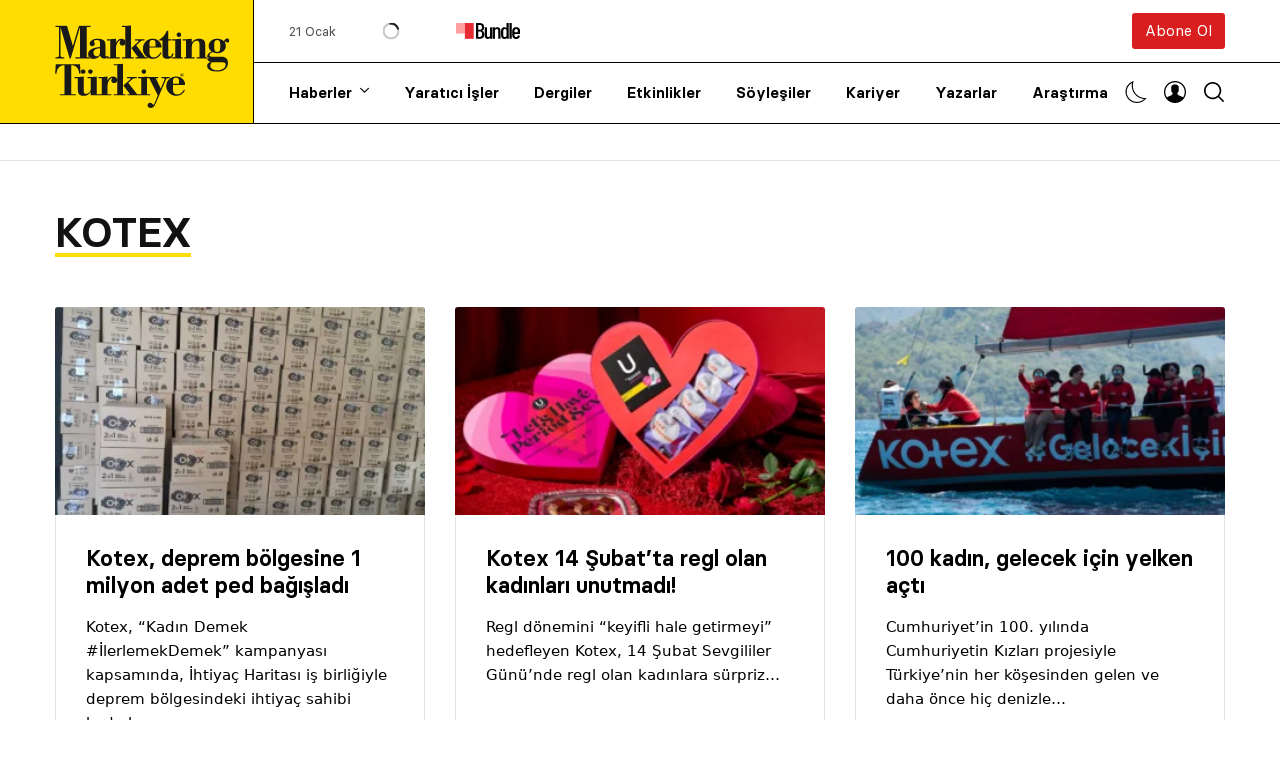

--- FILE ---
content_type: text/html; charset=UTF-8
request_url: https://www.marketingturkiye.com.tr/etiket/kotex/
body_size: 31645
content:
<!doctype html><html lang="tr" prefix="og: https://ogp.me/ns#"><head><script data-no-optimize="1">var litespeed_docref=sessionStorage.getItem("litespeed_docref");litespeed_docref&&(Object.defineProperty(document,"referrer",{get:function(){return litespeed_docref}}),sessionStorage.removeItem("litespeed_docref"));</script> <meta charset="UTF-8" /><meta name="viewport" content="width=device-width, initial-scale=1, maximum-scale=5, viewport-fit=cover"><meta name='Petal-Search-site-verification' content='0641e84064'/><link rel="profile" href="https://gmpg.org/xfn/11"><link rel="preload" href="https://www.marketingturkiye.com.tr/wp-content/themes/marketingturkiye/assets/fonts/Basier-Circle-Regular.woff2" as="font" type="font/woff" crossorigin><link rel="preload" href="https://www.marketingturkiye.com.tr/wp-content/themes/marketingturkiye/assets/fonts/Basier-Circle-SemiBold.woff2" as="font" type="font/woff" crossorigin><link rel="preload" href="https://www.marketingturkiye.com.tr/wp-content/themes/marketingturkiye/assets/fonts/RecifeText-Regular.woff2" as="font" type="font/woff" crossorigin><link rel="preload" href="https://www.marketingturkiye.com.tr/wp-content/themes/marketingturkiye/assets/fonts/RecifeText-SemiBold.woff2" as="font" type="font/woff" crossorigin><title>Kotex | Marketing Türkiye</title><meta name="description" content="Marketing Türkiye"/><meta name="robots" content="nofollow, noindex, noimageindex"/><meta property="og:locale" content="tr_TR" /><meta property="og:type" content="article" /><meta property="og:title" content="Kotex | Marketing Türkiye" /><meta property="og:description" content="Marketing Türkiye" /><meta property="og:url" content="https://www.marketingturkiye.com.tr/etiket/kotex/" /><meta property="og:site_name" content="Marketing Türkiye" /><meta property="article:publisher" content="https://www.facebook.com/marketingturkiye" /><meta property="og:image" content="https://www.marketingturkiye.com.tr/wp-content/uploads/2021/06/marketing-turkiye-logo.jpg" /><meta property="og:image:secure_url" content="https://www.marketingturkiye.com.tr/wp-content/uploads/2021/06/marketing-turkiye-logo.jpg" /><meta property="og:image:width" content="400" /><meta property="og:image:height" content="225" /><meta property="og:image:alt" content="marketing türkiye" /><meta property="og:image:type" content="image/jpeg" /><meta name="twitter:card" content="summary_large_image" /><meta name="twitter:title" content="Kotex | Marketing Türkiye" /><meta name="twitter:description" content="Marketing Türkiye" /><meta name="twitter:site" content="@MarketingTR" /><meta name="twitter:image" content="https://www.marketingturkiye.com.tr/wp-content/uploads/2021/06/marketing-turkiye-logo.jpg" /><meta name="twitter:label1" content="Yazılar" /><meta name="twitter:data1" content="7" /> <script type="application/ld+json" class="rank-math-schema">{"@context":"https://schema.org","@graph":[{"@type":"Organization","@id":"https://www.marketingturkiye.com.tr/#organization","name":"Marketing Turkiye","url":"https://www.marketingturkiye.com.tr","sameAs":["https://www.facebook.com/marketingturkiye","https://twitter.com/MarketingTR"],"logo":{"@type":"ImageObject","@id":"https://www.marketingturkiye.com.tr/#logo","url":"https://www.marketingturkiye.com.tr/wp-content/uploads/2021/06/marketing-turkiye-logo.jpg","contentUrl":"https://www.marketingturkiye.com.tr/wp-content/uploads/2021/06/marketing-turkiye-logo.jpg","caption":"Marketing T\u00fcrkiye","inLanguage":"tr","width":"400","height":"225"}},{"@type":"WebSite","@id":"https://www.marketingturkiye.com.tr/#website","url":"https://www.marketingturkiye.com.tr","name":"Marketing T\u00fcrkiye","publisher":{"@id":"https://www.marketingturkiye.com.tr/#organization"},"inLanguage":"tr"},{"@type":"BreadcrumbList","@id":"https://www.marketingturkiye.com.tr/etiket/kotex/#breadcrumb","itemListElement":[{"@type":"ListItem","position":"1","item":{"@id":"https://www.marketingturkiye.com.tr","name":"Ana sayfa"}},{"@type":"ListItem","position":"2","item":{"@id":"https://www.marketingturkiye.com.tr/etiket/kotex/","name":"kotex"}}]},{"@type":"CollectionPage","@id":"https://www.marketingturkiye.com.tr/etiket/kotex/#webpage","url":"https://www.marketingturkiye.com.tr/etiket/kotex/","name":"Kotex | Marketing T\u00fcrkiye","isPartOf":{"@id":"https://www.marketingturkiye.com.tr/#website"},"inLanguage":"tr","breadcrumb":{"@id":"https://www.marketingturkiye.com.tr/etiket/kotex/#breadcrumb"}}]}</script> <link rel='dns-prefetch' href='//www.google.com' /><link rel='dns-prefetch' href='//fonts.googleapis.com' /><link rel="alternate" type="application/rss+xml" title="Marketing Türkiye &raquo; akışı" href="https://www.marketingturkiye.com.tr/feed/" /><link rel="alternate" type="application/rss+xml" title="Marketing Türkiye &raquo; yorum akışı" href="https://www.marketingturkiye.com.tr/comments/feed/" /><link rel="alternate" type="application/rss+xml" title="Marketing Türkiye &raquo; kotex etiket akışı" href="https://www.marketingturkiye.com.tr/etiket/kotex/feed/" /><link data-optimized="2" rel="stylesheet" href="https://www.marketingturkiye.com.tr/wp-content/litespeed/css/b2b4a2ad94063be56615921db97fefcb.css?ver=6e526" /><link rel="EditURI" type="application/rsd+xml" title="RSD" href="https://www.marketingturkiye.com.tr/xmlrpc.php?rsd" /><link rel="icon" href="https://www.marketingturkiye.com.tr/wp-content/uploads/2021/03/cropped-fav-32x32.jpg" sizes="32x32" /><link rel="icon" href="https://www.marketingturkiye.com.tr/wp-content/uploads/2021/03/cropped-fav-192x192.jpg" sizes="192x192" /><link rel="apple-touch-icon" href="https://www.marketingturkiye.com.tr/wp-content/uploads/2021/03/cropped-fav-180x180.jpg" /><meta name="msapplication-TileImage" content="https://www.marketingturkiye.com.tr/wp-content/uploads/2021/03/cropped-fav-270x270.jpg" />
 <script type="litespeed/javascript">(function(w,d,s,l,i){w[l]=w[l]||[];w[l].push({'gtm.start':new Date().getTime(),event:'gtm.js'});var f=d.getElementsByTagName(s)[0],j=d.createElement(s),dl=l!='dataLayer'?'&l='+l:'';j.async=!0;j.src='https://www.googletagmanager.com/gtm.js?id='+i+dl;f.parentNode.insertBefore(j,f)})(window,document,'script','dataLayer','GTM-PHCQJVF')</script>  <script defer src="https://www.fairanalytics.de/pixel/BYEVKKKfkjL84DmN"></script> </head><body class="archive tag tag-kotex tag-1684 wp-theme-marketingturkiye thb-dark-mode-off">
<noscript><iframe data-lazyloaded="1" src="about:blank" data-litespeed-src="https://www.googletagmanager.com/ns.html?id=GTM-PHCQJVF"
height="0" width="0" style="display:none;visibility:hidden"></iframe></noscript><div id="wrapper"><div class="header-container"><header class="header"><div class="row"><div class="small-12 columns"><div class="header-wrapper"><div class="mobile-toggle-holder thb-secondary-item"><div class="mobile-toggle">
<span></span><span></span><span></span></div></div><div class="logo-holder">
<a href="https://www.marketingturkiye.com.tr/" class="logolink" title="Marketing Türkiye">
<svg width="200" height="95" viewBox="0 0 227 108" version="1.1" xmlns="http://www.w3.org/2000/svg" xmlns:xlink="http://www.w3.org/1999/xlink">
<defs>
<polygon id="path-1" points="0 0.353924881 0 60.7138731 226.255309 60.7138731 226.255309 0.353924881"></polygon>
</defs>
<g stroke="none" stroke-width="1" fill="none" fill-rule="evenodd">
<g transform="translate(-634.000000, -16.000000)">
<g>
<g transform="translate(634.000000, 16.000000)">
<g>
<mask id="mask-2" fill="white">
<use xlink:href="#path-1"></use>
</mask>
<path d="M200.529295,39.3478632 C200.529295,38.5788702 200.92536,37.8192839 201.710662,37.050291 C202.552869,36.2836497 203.576037,35.741592 204.792685,35.3935463 C206.765043,36.2836497 208.691876,36.7363444 210.577737,36.7363444 C213.870312,36.7363444 216.572203,35.8368343 218.668616,34.073089 C220.758201,32.287003 221.785921,29.9941342 221.785921,27.1968342 C221.785921,25.5859469 221.364817,24.0797084 220.543096,22.6863497 C220.543096,21.9161809 220.778687,21.5293328 221.241901,21.5293328 C221.390994,21.5293328 221.590165,21.6433883 221.785921,21.8526861 C222.3914,22.5746458 223.085651,22.9438565 223.927859,22.9438565 C225.474561,22.9438565 226.255309,22.089028 226.255309,20.3899534 C226.255309,19.5786305 225.977609,18.9048799 225.438141,18.3581188 C224.929402,17.803127 224.282951,17.532686 223.486269,17.532686 C221.642518,17.532686 220.322302,18.7590769 219.478956,21.2259686 C217.008103,18.973078 214.080864,17.8572152 210.694963,17.8572152 C207.433118,17.8572152 204.731226,18.7590769 202.589289,20.5733829 C200.462146,22.3571172 199.404835,24.622942 199.404835,27.3826154 C199.404835,30.2198936 200.703427,32.5997738 203.344999,34.5187287 C201.587745,35.0596105 200.149164,36.0331979 199.00877,37.4394908 C197.888862,38.7928713 197.328908,40.2979339 197.328908,41.9535028 C197.328908,45.1799808 198.926826,47.2259253 202.090793,48.1160287 C199.00877,48.9696814 197.447272,50.6734593 197.447272,53.2109008 C197.447272,55.4097032 198.644572,57.2169542 201.032343,58.6150163 C203.41101,60.0248367 206.467994,60.7138731 210.17712,60.7138731 C214.538387,60.7138731 218.000541,59.6956042 220.604555,57.6625938 C223.198325,55.6272318 224.493503,52.8863717 224.493503,49.4552993 C224.493503,43.9042051 221.442209,41.1527625 215.333931,41.1868615 L203.72513,41.2503564 C201.587745,41.2503564 200.529295,40.6107048 200.529295,39.3478632 Z M207.623183,20.7673948 C208.19338,19.9690062 209.194924,19.5551139 210.577737,19.5551139 C211.933235,19.5551139 212.930227,19.9690062 213.504976,20.7673948 C214.095659,21.5822451 214.389294,22.9673731 214.389294,24.9039654 L214.389294,29.6754842 C214.389294,31.6261864 214.095659,33.0054352 213.504976,33.8120547 C212.930227,34.6139709 211.933235,35.0255115 210.577737,35.0255115 C209.194924,35.0255115 208.19338,34.6139709 207.623183,33.8120547 C207.038191,33.0054352 206.744556,31.6261864 206.744556,29.6754842 L206.744556,24.9039654 C206.744556,22.9673731 207.038191,21.5822451 207.623183,20.7673948 Z M218.16443,48.6216357 C220.424732,48.6216357 221.54464,49.6598937 221.54464,51.7481681 C221.54464,53.8634866 220.48619,55.6037152 218.405711,56.9594474 C216.320679,58.3151796 213.613097,59.0053919 210.314832,59.0053919 C207.721062,59.0053919 205.609853,58.4221801 203.976654,57.2828007 C202.383289,56.1293113 201.587745,54.6324795 201.587745,52.7617337 C201.587745,51.2884185 202.244439,49.9009389 203.535064,48.6216357 L218.16443,48.6216357 Z M170.070987,41.890008 L165.8793,41.890008 L165.8793,43.4714996 L180.932045,43.4714996 L180.932045,41.890008 L177.608741,41.890008 L177.608741,29.6178685 C177.608741,27.2309333 177.885304,25.4777705 178.424772,24.3313361 C179.005212,23.1849017 179.842867,22.2536442 180.932045,21.5293328 C182.051953,20.7673948 183.186657,20.3899534 184.316808,20.3899534 C185.493621,20.3899534 186.309652,20.8120764 186.756932,21.6669049 C187.229251,22.4582386 187.46598,23.9339055 187.46598,26.0398173 L187.46598,41.890008 L184.132433,41.890008 L184.132433,43.4714996 L199.188593,43.4714996 L199.188593,41.890008 L194.980971,41.890008 L194.980971,26.0398173 C194.980971,23.5059033 194.652055,21.7386306 193.979428,20.7673948 C192.5932,18.8202201 190.378423,17.8384019 187.275914,17.8384019 C183.253806,17.8384019 180.027242,19.3716844 177.608741,22.4123812 L177.608741,17.7713796 C175.13675,18.2440633 171.881733,18.4851085 167.812962,18.4851085 L165.8793,18.4851085 L165.8793,20.0677759 L170.070987,20.0677759 L170.070987,41.890008 Z M156.010681,41.890008 L151.793954,41.890008 L151.793954,43.4714996 L167.679802,43.4714996 L167.679802,41.890008 L163.52681,41.890008 L163.52681,17.7713796 C161.15042,18.2440633 157.868089,18.4851085 153.741274,18.4851085 L151.793954,18.4851085 L151.793954,20.0677759 L156.010681,20.0677759 L156.010681,41.890008 Z M139.333841,20.0677759 L139.333841,37.8192839 C139.333841,42.0099427 141.493988,44.1087995 145.80404,44.1087995 C150.204004,44.1087995 152.883133,41.834744 153.899472,37.3077978 L152.063688,36.9832687 C151.459348,39.7452938 150.375859,41.1198392 148.881511,41.1198392 C147.540808,41.1198392 146.86818,40.027493 146.86818,37.8192839 L146.86818,20.0677759 L150.782167,20.0677759 L150.782167,18.4851085 L146.86818,18.4851085 L146.86818,7.53930545 L145.170109,7.53930545 C142.948503,12.9175526 139.629751,16.7625173 135.196783,19.0483311 L135.196783,20.0677759 L139.333841,20.0677759 Z M86.9553846,41.890008 L86.9553846,43.4714996 L102.017235,43.4714996 L102.017235,41.890008 L98.6962076,41.890008 L98.6962076,0.353807298 C96.3118508,0.820611874 93.037486,1.05695374 88.9095328,1.05695374 L86.9553846,1.05695374 L86.9553846,2.64667612 L91.163006,2.64667612 L91.163006,41.890008 L86.9553846,41.890008 Z M105.458903,26.4301929 L109.54247,22.6193274 C110.883173,21.3882332 111.7618,20.6721526 112.182903,20.4440415 C112.640427,20.1971172 113.50312,20.0677759 114.751635,20.0677759 L116.251674,20.0677759 L116.251674,18.4851085 L103.711893,18.4851085 L103.711893,20.0677759 L106.411508,20.0677759 C107.744244,20.0677759 108.437358,20.2841286 108.473777,20.7039 C108.473777,21.0966273 107.995768,21.7198173 107.030644,22.6193274 L99.0683721,29.9941342 L107.729448,41.890008 L104.400454,41.890008 L104.400454,43.4714996 L119.836745,43.4714996 L119.836745,41.890008 L116.754722,41.890008 L105.458903,26.4301929 Z M71.4826735,41.890008 L67.2750521,41.890008 L67.2750521,43.4714996 L83.8369419,43.4714996 L83.8369419,41.890008 L79.0135988,41.890008 L79.0135988,30.750193 C79.0135988,27.2309333 79.8922257,24.3501494 81.643789,22.1101929 C82.6965479,20.7909114 83.5956609,20.1300949 84.3456806,20.1300949 C84.6848397,20.1300949 84.8418999,20.3005903 84.8418999,20.6509877 C84.8418999,20.8120764 84.7827178,20.9508243 84.6586629,21.0966273 C84.1100902,21.8056529 83.8369419,22.5346676 83.8369419,23.2483965 C83.8369419,24.2643138 84.176101,25.1332523 84.8418999,25.8563878 C85.5634666,26.5289627 86.418193,26.8734809 87.4174604,26.8734809 C88.6295559,26.8734809 89.5958178,26.4995669 90.3014509,25.7399806 C91.0491942,24.9709877 91.4395686,23.9727079 91.4395686,22.739262 C91.4395686,21.3435516 90.9570067,20.1841831 89.9941591,19.2411673 C89.0256208,18.2993273 87.8135254,17.8384019 86.3487678,17.8384019 C83.2132534,17.8384019 80.7606096,19.6421254 79.0135988,23.2483965 L79.0135988,17.7713796 C76.618999,18.2440633 73.2911426,18.4851085 68.9731238,18.4851085 L67.2750521,18.4851085 L67.2750521,20.0677759 L71.4826735,20.0677759 L71.4826735,41.890008 Z M66.675264,40.9293547 C66.1301056,40.9293547 65.7704604,40.7623868 65.6111239,40.4178686 C65.4449587,40.0510096 65.351633,39.3372807 65.351633,38.3284184 L65.351633,26.7429638 C65.351633,23.7340144 64.8713473,21.701004 63.921019,20.6509877 C62.2001849,18.7673077 59.2877415,17.8384019 55.1939319,17.8384019 C52.2678311,17.8384019 49.8174636,18.4721744 47.8530723,19.7491259 C45.8898191,20.974341 44.9042091,22.5135026 44.9042091,24.3313361 C44.9042091,25.2649452 45.1921529,26.0398173 45.7885266,26.6900514 C46.3678286,27.3167689 47.1030527,27.6424738 47.9862321,27.6424738 C48.9365604,27.6424738 49.7582814,27.3167689 50.4320471,26.6900514 C51.1410945,26.0398173 51.4893586,25.2814069 51.4893586,24.3924792 C51.4893586,23.7128494 51.2480776,23.0202854 50.7404771,22.2936224 C50.4445664,21.7386306 50.3034398,21.3729474 50.3034398,21.2130345 C50.3034398,20.1089299 51.6441426,19.5551139 54.315305,19.5551139 C56.1180835,19.5551139 57.2846543,20.0430835 57.8343651,21.0166708 C58.1655574,21.6139926 58.3294464,23.6246621 58.3294464,27.0569104 L58.3294464,28.6513361 C48.0067182,29.5061646 42.8339729,32.6656203 42.8339729,38.1238239 C42.8339729,39.9110858 43.4553852,41.3491261 44.7221103,42.4497031 C45.9706255,43.5538077 47.6322774,44.1087995 49.6763369,44.1087995 C53.1441818,44.1087995 56.0361391,42.7119133 58.3294464,39.9110858 C59.6269006,42.4955605 61.4706514,43.7948528 63.8572844,43.7948528 C65.9036202,43.7948528 67.7485091,42.8424304 69.3794318,40.9293547 L68.3699214,39.9110858 C67.7485091,40.5930673 67.1805883,40.9293547 66.675264,40.9293547 Z M58.3294464,33.5416138 C58.3294464,36.1425501 57.9937016,38.0050651 57.330179,39.1514995 C56.7007998,40.255604 55.6332454,40.7941343 54.1332061,40.7941343 C52.8824147,40.7941343 51.8490038,40.3508463 51.0511832,39.4642703 C50.256777,38.5788702 49.8618501,37.4324358 49.8618501,36.0331979 C49.8618501,32.342267 52.6866585,30.4609387 58.3294464,30.3703998 L58.3294464,33.5416138 Z M5.02911482,2.64667612 L5.02911482,37.3077978 C5.02911482,39.4219405 4.85156844,40.720057 4.51240935,41.1868615 C4.1891839,41.6513145 3.21836944,41.890008 1.63069515,41.890008 L-0.000227623555,41.890008 L-0.000227623555,43.4714996 L11.9170036,43.4714996 L11.9170036,41.890008 L10.2917714,41.890008 C8.74506935,41.890008 7.78449795,41.6513145 7.40436661,41.1868615 C7.07545057,40.720057 6.90131855,39.4219405 6.90131855,37.3077978 L6.90131855,2.64667612 L18.8185498,43.4714996 L20.2002247,43.4714996 L32.1880192,3.09231576 L32.1880192,41.890008 L26.5475076,41.890008 L26.5475076,43.4714996 L45.9876972,43.4714996 L45.9876972,41.890008 L40.9777028,41.890008 L40.9777028,2.64667612 L45.9876972,2.64667612 L45.9876972,1.05695374 L30.8723551,1.05695374 L23.0261712,27.3167689 L15.4394781,1.05695374 L-0.000227623555,1.05695374 L-0.000227623555,2.64667612 L5.02911482,2.64667612 Z M138.170684,28.5948963 C138.170684,25.6294526 137.074677,23.1072969 134.847381,21.0166708 C132.638294,18.9048799 129.956888,17.8572152 126.825926,17.8572152 C123.145254,17.8572152 120.088269,19.097716 117.653835,21.6034101 C115.24444,24.0608951 114.026654,27.156856 114.026654,30.8912926 C114.026654,34.5822235 115.285412,37.7240417 117.789271,40.2979339 C120.339793,42.8530129 123.46165,44.1087995 127.136633,44.1087995 C131.826816,44.1087995 135.509765,41.5772372 138.170684,36.48942 L136.748037,35.7839219 C134.389857,40.0698229 131.528629,42.2027788 128.138176,42.2027788 C124.42905,42.2027788 122.562537,39.9204924 122.562537,35.3382823 L122.562537,29.4285599 L138.170684,29.4285599 L138.170684,28.5948963 Z M122.562537,27.8388375 L122.562537,26.0503998 C122.562537,23.3789136 122.810647,21.6433883 123.314833,20.8332413 C123.821296,19.9901711 124.901369,19.5680481 126.566436,19.5680481 C128.199635,19.5680481 129.266051,19.9901711 129.769099,20.8332413 C130.269871,21.6433883 130.524809,23.3789136 130.524809,26.0503998 L130.524809,27.8388375 L122.562537,27.8388375 Z M160.870443,9.70518462 C161.654607,9.70518462 162.339753,9.98855969 162.915641,10.5623648 C163.469904,11.1349941 163.749881,11.8169756 163.749881,12.6282984 C163.749881,13.4725445 163.469904,14.1839217 162.915641,14.7518477 C162.339753,15.3221253 161.654607,15.6137312 160.870443,15.6137312 C160.028236,15.6137312 159.339675,15.3221253 158.772892,14.7518477 C158.212938,14.1839217 157.917028,13.4725445 157.917028,12.6282984 C157.917028,11.8169756 158.212938,11.1349941 158.772892,10.5623648 C159.339675,9.98855969 160.028236,9.70518462 160.870443,9.70518462 Z" fill="#1A1919" mask="url(#mask-2)"></path>
</g>
<path d="M153.002891,76.6024017 L161.070312,76.6024017 L161.070312,74.8967305 C161.070312,72.3524179 160.814814,70.676318 160.304947,69.9098305 C159.797342,69.1090403 158.723344,68.6974082 157.072779,68.6974082 C155.378123,68.6974082 154.281514,69.1090403 153.762604,69.9098305 C153.25839,70.676318 153.002891,72.3524179 153.002891,74.8967305 L153.002891,76.6024017 Z M168.815534,78.1152682 L153.002891,78.1152682 L153.002891,83.7823076 C153.002891,88.1659536 154.888606,90.3471309 158.669079,90.3471309 C162.083262,90.3471309 164.99097,88.2948844 167.353766,84.208134 L168.815534,84.8776277 C166.103406,89.7308655 162.383982,92.1758187 157.643693,92.1758187 C153.908441,92.1758187 150.767845,90.9527507 148.185727,88.5350031 C145.6477,86.0462845 144.371339,83.04894 144.371339,79.522861 C144.371339,75.9565651 145.599088,72.9899746 148.045542,70.644381 C150.510085,68.2550219 153.602069,67.0567938 157.322624,67.0567938 C160.501659,67.0567938 163.213786,68.0622172 165.445441,70.096721 C167.696315,72.0850936 168.815534,74.495744 168.815534,77.3393179 L168.815534,78.1152682 Z M133.298984,91.4554624 L122.31481,69.1965713 L119.470411,69.1965713 L119.470411,67.6730592 L133.806589,67.6730592 L133.806589,69.1965713 L130.757566,69.1965713 L137.166508,82.7579586 L141.744,71.9892827 C142.085419,71.1754811 142.249345,70.612444 142.249345,70.2776972 C142.249345,69.5656209 141.590249,69.1965713 140.289016,69.1965713 L138.31512,69.1965713 L138.31512,67.6730592 L149.050578,67.6730592 L149.050578,69.1965713 L147.582027,69.1965713 C146.372367,69.1965713 145.556128,69.3148564 145.164967,69.5656209 C144.667536,69.7903626 144.178019,70.4752333 143.719026,71.5622734 L131.524061,100.032315 C130.160649,103.197625 129.06404,105.215569 128.217278,106.11217 C127.038141,107.367175 125.696208,108 124.2107,108 C123.027041,108 122.036701,107.64751 121.234029,106.959091 C120.470925,106.277769 120.095591,105.42375 120.095591,104.406499 C120.095591,103.520543 120.404224,102.741044 121.047493,102.092842 C121.725807,101.483674 122.527349,101.184412 123.466815,101.184412 C124.721697,101.184412 125.787781,101.855089 126.624369,103.197625 C126.839168,103.55248 127.117277,103.733456 127.450782,103.733456 C128.130227,103.779587 129.06404,102.276184 130.254482,99.2386223 L133.298984,91.4554624 Z M111.857461,90.0478696 L111.857461,69.1859257 L107.60669,69.1859257 L107.60669,67.6730592 L109.573802,67.6730592 C113.761264,67.6730592 117.066917,67.4353061 119.470411,66.991737 L119.470411,90.0478696 L123.668048,90.0478696 L123.668048,91.5607361 L93.9680453,91.5607361 L93.9680453,90.0478696 L97.3324855,90.0478696 L88.5686615,78.6712082 L96.6338215,71.6190503 C97.6128555,70.7662147 98.101242,70.1582292 98.101242,69.7903626 C98.0548905,69.3834618 97.3562265,69.1859257 96.0007279,69.1859257 L93.2739034,69.1859257 L93.2739034,67.6730592 L105.976474,67.6730592 L105.976474,69.1859257 L104.443483,69.1859257 C103.188601,69.1859257 102.315836,69.3042108 101.843277,69.5549752 C101.427244,69.7501456 100.539783,70.4385649 99.1718485,71.6190503 L95.0465655,75.2645972 L106.479557,90.0478696 L111.857461,90.0478696 Z M80.5577666,90.0478696 L80.5577666,52.5219201 L76.3069955,52.5219201 L76.3069955,50.9972251 L78.2718466,50.9972251 C82.4660916,50.9972251 85.7672224,50.7724834 88.1786306,50.3300971 L88.1786306,90.0478696 L91.5487234,90.0478696 L91.5487234,91.5607361 L76.3069955,91.5607361 L76.3069955,90.0478696 L80.5577666,90.0478696 Z M60.4536539,90.0478696 L60.4536539,69.1859257 L56.1983606,69.1859257 L56.1983606,67.6730592 L57.9144964,67.6730592 C62.2726674,67.6730592 65.6631096,67.4353061 68.0733873,66.991737 L68.0733873,72.22467 C69.8528325,68.7731106 72.3275501,67.0567938 75.5031927,67.0567938 C76.98531,67.0567938 78.2130593,67.4991801 79.1853102,68.3863184 C80.1598221,69.2829195 80.6504696,70.4089937 80.6504696,71.7385182 C80.6504696,72.9178207 80.269483,73.8664673 79.504118,74.6033835 C78.781713,75.3284712 77.8128538,75.6975207 76.5771908,75.6975207 C75.5676326,75.6975207 74.69939,75.3580424 73.9781155,74.7228514 C73.3065841,74.0178722 72.9595131,73.1957907 72.9595131,72.22467 C72.9595131,71.5327021 73.2353611,70.8419171 73.7870569,70.1582292 C73.9114146,70.0375784 73.9781155,69.8861735 73.9781155,69.7264886 C73.9781155,69.4000217 73.8119284,69.2427025 73.4705101,69.2427025 C72.7096673,69.2427025 71.7962037,69.8672479 70.738033,71.1352642 C68.967632,73.2845046 68.0733873,76.0381818 68.0733873,79.4045759 L68.0733873,90.0478696 L72.9595131,90.0478696 L72.9595131,91.5607361 L46.3695827,91.5607361 L46.3695827,87.3663463 C44.8512887,89.14772 43.3714324,90.4169192 41.930014,91.1337269 C40.532686,91.8280605 38.8222028,92.1758187 36.7872592,92.1758187 C34.1610513,92.1758187 32.2764674,91.506325 31.13916,90.1661547 C30.0357683,88.8224359 29.485203,86.6105045 29.485203,83.4830463 L29.485203,69.1859257 L25.2400845,69.1859257 L25.2400845,67.6730592 L27.1970219,67.6730592 C31.3064776,67.6730592 34.6076084,67.4353061 37.1026754,66.991737 L37.1026754,84.8776277 C37.1026754,86.4543681 37.2304247,87.5390425 37.4836621,88.0997139 C37.8691709,89.0732004 38.736283,89.5617178 40.08839,89.5617178 C42.2522134,89.5617178 43.9819155,88.5397345 45.2933236,86.5135107 C46.0179897,85.4134592 46.3695827,83.6332684 46.3695827,81.1670239 L46.3695827,69.1859257 L42.1244642,69.1859257 L42.1244642,67.6730592 L44.0893153,67.6730592 C48.201032,67.6730592 51.5010323,67.4353061 53.9983604,66.991737 L53.9983604,90.0478696 L60.4536539,90.0478696 Z M36.4481019,57.7820587 C37.2711236,57.7820587 37.9754402,58.0600287 38.5474854,58.6159687 C39.1263138,59.1624459 39.4247723,59.8437681 39.4247723,60.6232669 C39.4247723,61.4429827 39.1263138,62.1337677 38.5474854,62.6861591 C37.9754402,63.2420991 37.2711236,63.521252 36.4481019,63.521252 C35.5934256,63.521252 34.8789342,63.2420991 34.306889,62.6861591 C33.7201469,62.1337677 33.4375158,61.4429827 33.4375158,60.6232669 C33.4375158,59.8437681 33.7201469,59.1624459 34.306889,58.6159687 C34.8789342,58.0600287 35.5934256,57.7820587 36.4481019,57.7820587 Z M12.09774,90.0478696 L12.09774,52.5219201 L10.3804737,52.5219201 C8.14090514,52.5219201 8.97749309,52.737199 7.74522165,53.1831338 C6.56156276,53.594766 5.50226154,54.3577049 4.57410112,55.4979733 C2.96197354,57.446129 2.01007212,60.0992639 1.71613582,63.465658 L0,63.465658 L0.826413228,50.9972251 L32.258379,50.9972251 L33.0825312,63.465658 L31.3709175,63.465658 C31.0769812,60.0992639 30.1284713,57.446129 28.5106911,55.4979733 C27.5768781,54.3577049 26.500619,53.594766 25.2807833,53.1831338 C24.0835581,52.737199 24.9438871,52.5219201 22.7043186,52.5219201 L20.9870522,52.5219201 L20.9870522,90.0478696 L26.7041134,90.0478696 L26.7041134,91.5607361 L6.38067888,91.5607361 L6.38067888,90.0478696 L12.09774,90.0478696 Z M115.276166,57.7820587 C116.10258,57.7820587 116.806896,58.0600287 117.389116,58.6159687 C117.955509,59.1624459 118.253967,59.8437681 118.253967,60.6232669 C118.253967,61.4429827 117.955509,62.1337677 117.389116,62.6861591 C116.806896,63.2420991 116.10258,63.521252 115.276166,63.521252 C114.419229,63.521252 113.704738,63.2420991 113.125909,62.6861591 C112.54595,62.1337677 112.259928,61.4429827 112.259928,60.6232669 C112.259928,59.8437681 112.54595,59.1624459 113.125909,58.6159687 C113.704738,58.0600287 114.419229,57.7820587 115.276166,57.7820587 Z M45.8371058,57.7820587 C46.6657801,57.7820587 47.359922,58.0600287 47.9410114,58.6159687 C48.5187093,59.1624459 48.8081235,59.8437681 48.8081235,60.6232669 C48.8081235,61.4429827 48.5187093,62.1337677 47.9410114,62.6861591 C47.359922,63.2420991 46.6657801,63.521252 45.8371058,63.521252 C44.9790379,63.521252 44.2758518,63.2420991 43.6879792,62.6861591 C43.1046287,62.1337677 42.8186061,61.4429827 42.8186061,60.6232669 C42.8186061,59.8437681 43.1046287,59.1624459 43.6879792,58.6159687 C44.2758518,58.0600287 44.9790379,57.7820587 45.8371058,57.7820587 Z M163.715739,66.0631989 L163.715739,63.7968563 L163.378843,63.7968563 L163.378843,63.6714741 L164.64503,63.6714741 C165.106284,63.6714741 165.402481,63.7223367 165.557363,63.8205133 C165.713375,63.9305185 165.802687,64.0831062 165.802687,64.2558025 C165.802687,64.624852 165.568668,64.8141082 165.106284,64.8720679 C165.530231,65.0116443 165.739377,65.2493974 165.739377,65.5983384 L165.739377,65.7875946 C165.739377,65.950828 165.802687,66.0288962 165.930436,66.0288962 C165.971135,66.0288962 166.037836,66.0182506 166.145236,65.982765 L166.145236,66.1247071 C165.971135,66.1803011 165.818514,66.2122381 165.660241,66.2122381 C165.445441,66.2122381 165.276993,66.1590098 165.195595,66.0501875 C165.106284,65.9460966 165.047497,65.7343663 165.035061,65.4682248 C165.01245,65.2387517 164.966099,65.0968096 164.909573,65.0353013 C164.868874,64.958416 164.741125,64.926479 164.55798,64.926479 L164.359007,64.926479 L164.359007,66.0631989 L164.700426,66.0631989 L164.700426,66.2027753 L163.378843,66.2027753 L163.378843,66.0631989 L163.715739,66.0631989 Z M164.359007,64.7738913 L164.64503,64.7738913 C164.848524,64.7738913 164.99097,64.7395886 165.047497,64.6780803 C165.110806,64.6142064 165.144722,64.4722642 165.144722,64.2558025 C165.144722,64.068912 165.110806,63.9518098 165.047497,63.8855701 C164.99097,63.8323418 164.848524,63.7968563 164.64503,63.7968563 L164.359007,63.7968563 L164.359007,64.7738913 Z M164.68799,62.6033596 C165.384393,62.6033596 165.96096,62.8174556 166.440303,63.2846818 C166.915123,63.7329823 167.154794,64.2723624 167.154794,64.9371247 C167.154794,65.5723157 166.915123,66.1247071 166.440303,66.5812877 C165.948524,67.0355025 165.364043,67.269707 164.68799,67.269707 C164.017589,67.269707 163.430847,67.0355025 162.950374,66.5812877 C162.46651,66.1247071 162.217794,65.5723157 162.217794,64.9371247 C162.217794,64.2723624 162.46651,63.7329823 162.950374,63.2846818 C163.430847,62.8174556 164.017589,62.6033596 164.68799,62.6033596 Z M164.68799,62.8600383 C164.098987,62.8600383 163.603817,63.0658543 163.169696,63.465658 C162.751402,63.8630959 162.562604,64.3527963 162.562604,64.9371247 C162.562604,65.4977961 162.751402,65.9969592 163.169696,66.3967629 C163.603817,66.8083951 164.098987,67.0000169 164.68799,67.0000169 C165.276993,67.0000169 165.777815,66.8083951 166.191587,66.3967629 C166.6291,65.9969592 166.828072,65.4977961 166.828072,64.9371247 C166.828072,64.3527963 166.6291,63.8630959 166.191587,63.465658 C165.777815,63.0658543 165.276993,62.8600383 164.68799,62.8600383 Z" fill="#1A1919"></path>
</g>
</g>
</g>
</g>
</svg>						</a></div><div class="thb-menu-area-wrapper"><div class="thb-secondary-area">
<a href="https://www.marketingturkiye.com.tr/turkiyenin-gundemi/" class="thb-bundle" title="Türkiyenin Gündemi">
<span class="thb-bundle-date">21 Ocak</span>
<span class="thb-bundle-text thb-loading"></span>
<svg version="1.1" xmlns="http://www.w3.org/2000/svg" xmlns:xlink="http://www.w3.org/1999/xlink" x="0px" y="0px"
width="64px" height="16px" viewBox="3 -3 64 16" enable-background="new 3 -3 64 16" xml:space="preserve">
<rect x="3" y="-2.975" fill="#FF5F5F" fill-opacity="0.6" width="8.857" height="10.532"/>
<rect x="11.857" y="-2.978" fill="#E62C33" width="8.857" height="15.797"/>
<path d="M31.318,8.503c0,1.37-0.396,2.434-1.187,3.187c-0.774,0.752-1.802,1.13-3.079,1.13h-3.809c-0.151,0-0.228-0.076-0.228-0.227
V-2.774C23.016-2.925,23.092-3,23.243-3h3.49c1.384,0,2.464,0.361,3.239,1.084c0.79,0.708,1.188,1.748,1.188,3.119
c0,1.626-0.586,2.75-1.756,3.367c-0.078,0.045-0.085,0.083-0.023,0.113c0.607,0.361,1.078,0.867,1.413,1.514
C31.143,6.846,31.318,7.612,31.318,8.503z M25.297-1.124c-0.062,0-0.091,0.03-0.091,0.089v4.792c0,0.061,0.029,0.09,0.091,0.09h1.46
c0.714,0,1.269-0.211,1.666-0.633c0.394-0.437,0.592-1.039,0.592-1.808c0-0.798-0.198-1.417-0.592-1.853
c-0.396-0.453-0.952-0.678-1.666-0.678H25.297z M26.869,10.922c0.701,0,1.248-0.235,1.643-0.702
c0.411-0.467,0.615-1.131,0.615-1.988c0-0.874-0.196-1.552-0.591-2.034c-0.395-0.497-0.942-0.746-1.643-0.746h-1.596
c-0.062,0-0.091,0.03-0.091,0.092v5.287c0,0.061,0.029,0.092,0.091,0.092H26.869z M37.092,1.542c0-0.151,0.072-0.226,0.225-0.226
h1.736c0.152,0,0.227,0.075,0.227,0.226v11.05c0,0.15-0.074,0.227-0.227,0.227h-1.736c-0.152,0-0.225-0.076-0.225-0.227v-0.655
c0-0.045-0.016-0.066-0.047-0.066c-0.018,0-0.039,0.015-0.07,0.043c-0.455,0.708-1.182,1.063-2.188,1.063
c-0.912,0-1.65-0.271-2.213-0.813c-0.562-0.558-0.842-1.4-0.842-2.53V1.542c0-0.151,0.073-0.226,0.226-0.226h1.734
c0.153,0,0.228,0.075,0.228,0.226v7.617c0,1.295,0.519,1.943,1.552,1.943c0.516,0,0.913-0.181,1.186-0.543
c0.289-0.376,0.436-0.89,0.436-1.538V1.542z M44.473,1.158c0.955,0,1.688,0.324,2.188,0.972c0.518,0.632,0.777,1.537,0.777,2.711
v7.751c0,0.15-0.078,0.227-0.23,0.227h-1.73c-0.152,0-0.23-0.076-0.23-0.227v-7.57c0-0.633-0.137-1.123-0.408-1.47
c-0.275-0.346-0.654-0.52-1.141-0.52c-0.533,0-0.943,0.188-1.232,0.565c-0.289,0.361-0.434,0.866-0.434,1.515v7.479
c0,0.15-0.076,0.227-0.229,0.227h-1.734c-0.15,0-0.227-0.076-0.227-0.227V1.542c0-0.151,0.076-0.226,0.227-0.226h1.734
c0.152,0,0.229,0.075,0.229,0.226V2.13c0,0.029,0.016,0.052,0.047,0.067c0.027,0,0.061-0.016,0.088-0.046
C42.717,1.49,43.482,1.158,44.473,1.158z M53.588-2.774C53.588-2.925,53.662-3,53.814-3h1.736c0.15,0,0.225,0.075,0.225,0.226
v15.367c0,0.15-0.074,0.227-0.225,0.227h-1.736c-0.152,0-0.227-0.076-0.227-0.227v-0.521c0-0.028-0.016-0.052-0.047-0.067
c-0.016-0.016-0.039-0.009-0.066,0.023c-0.291,0.333-0.635,0.578-1.027,0.744C52.051,12.923,51.662,13,51.283,13
c-1.004,0-1.785-0.323-2.348-0.972c-0.549-0.648-0.822-1.517-0.822-2.599V4.729c0-1.115,0.283-1.989,0.844-2.622
c0.562-0.632,1.338-0.949,2.326-0.949c0.396,0,0.781,0.083,1.164,0.249c0.393,0.15,0.736,0.392,1.027,0.724
c0.027,0.029,0.051,0.038,0.066,0.021c0.031-0.014,0.047-0.038,0.047-0.067V-2.774z M53.564,4.865c0-0.543-0.15-0.988-0.457-1.334
c-0.287-0.346-0.674-0.52-1.162-0.52c-0.486,0-0.885,0.174-1.188,0.52c-0.303,0.346-0.455,0.791-0.455,1.334v4.429
c0,0.541,0.152,0.987,0.455,1.332c0.303,0.332,0.701,0.498,1.188,0.498c0.488,0,0.875-0.166,1.162-0.498
c0.307-0.345,0.457-0.791,0.457-1.332V4.865z M56.682,12.819c-0.154,0-0.229-0.076-0.229-0.227V-2.774
C56.453-2.925,56.527-3,56.682-3h1.734c0.15,0,0.229,0.075,0.229,0.226v15.367c0,0.15-0.078,0.227-0.229,0.227H56.682z M67,7.734
c0,0.152-0.076,0.226-0.227,0.226h-5.154c-0.062,0-0.094,0.03-0.094,0.09v1.222c0,0.543,0.152,0.986,0.457,1.334
c0.303,0.345,0.699,0.519,1.184,0.519c0.428,0,0.783-0.129,1.074-0.384c0.291-0.256,0.473-0.588,0.547-0.995
c0.047-0.119,0.131-0.181,0.252-0.181l1.686,0.093c0.078,0,0.131,0.021,0.16,0.064c0.047,0.047,0.062,0.099,0.047,0.158
c-0.105,0.979-0.486,1.75-1.139,2.307C65.154,12.728,64.277,13,63.166,13c-1.168,0-2.104-0.323-2.803-0.972
c-0.684-0.648-1.025-1.517-1.025-2.599V4.729c0-1.069,0.342-1.936,1.025-2.598c0.699-0.664,1.635-0.995,2.803-0.995
c1.189,0,2.123,0.331,2.809,0.995C66.66,2.792,67,3.66,67,4.729V7.734z M63.166,3.011c-0.484,0-0.881,0.174-1.184,0.52
c-0.305,0.346-0.457,0.791-0.457,1.334v1.198c0,0.06,0.031,0.09,0.094,0.09h3.123c0.061,0,0.092-0.03,0.092-0.09V4.865
c0-0.543-0.152-0.988-0.455-1.334C64.074,3.185,63.668,3.011,63.166,3.011z"/>
</svg>
</a>
<a href="https://www.marketingturkiye.com.tr/planlar/" class="btn small red">Abone Ol</a></div><div class="thb-menu-area"><ul id="menu-navigation" class="thb-full-menu"><li class="thb-double-column menu-item menu-item-has-children"><a href="https://www.marketingturkiye.com.tr/kategori/haberler/">Haberler</a><ul class="sub-menu"><li class="menu-item"><a href="https://www.marketingturkiye.com.tr/kategori/haberler/ajanslar/">Ajanslar / Konkur</a></li><li class="menu-item"><a href="https://www.marketingturkiye.com.tr/kategori/haberler/atamalar/">Atamalar</a></li><li class="menu-item"><a href="https://www.marketingturkiye.com.tr/kategori/haberler/dijital/">Dijital</a></li><li class="menu-item"><a href="https://www.marketingturkiye.com.tr/kategori/haberler/kss/">KSS</a></li><li class="menu-item"><a href="https://www.marketingturkiye.com.tr/kategori/haberler/">Haberler</a></li><li class="menu-item"><a href="https://www.marketingturkiye.com.tr/etiket/insights/">Insights</a></li><li class="menu-item"><a href="https://www.marketingturkiye.com.tr/kategori/haberler/trend/">Trend</a></li><li class="menu-item"><a href="https://www.marketingturkiye.com.tr/kategori/haberler/marketing-turkiye-101/">Marketing Türkiye 101</a></li><li class="thb-button-link menu-item"><a href="https://www.marketingturkiye.com.tr/turkiyenin-gundemi/">Türkiye’nin Gündemi</a></li></ul></li><li class="menu-item"><a href="https://www.marketingturkiye.com.tr/kampanyalar/">Yaratıcı İşler</a></li><li class="menu-item"><a href="https://www.marketingturkiye.com.tr/dergiler/">Dergiler</a></li><li class="menu-item"><a href="https://www.marketingturkiye.com.tr/kategori/etkinlikler/">Etkinlikler</a></li><li class="menu-item"><a href="https://www.marketingturkiye.com.tr/soylesiler/">Söyleşiler</a></li><li class="menu-item"><a href="https://www.marketingturkiye.com.tr/kariyer/">Kariyer</a></li><li class="menu-item"><a href="https://www.marketingturkiye.com.tr/yazarlar/">Yazarlar</a></li><li class="menu-item"><a href="https://www.marketingturkiye.com.tr/kategori/haberler/arastirma/">Araştırma</a></li></ul><div class="thb-secondary-menus"><div class="thb-secondary-item thb-light-toggle "><div class="thb-light-toggle-icon">
<span class="toggle-icon dark-icon"><svg version="1.1" xmlns="http://www.w3.org/2000/svg" xmlns:xlink="http://www.w3.org/1999/xlink" x="0px" y="0px"
width="22px" height="22px" viewBox="289 529 22 22" enable-background="new 289 529 22 22" xml:space="preserve">
<path d="M300.957,551c-6.327,0-11.457-5.01-11.457-11.192c0-4.56,2.831-8.663,7.157-10.374l1.091-0.434l-0.345,1.1
c-2.046,6.537,1.72,13.455,8.411,15.453c1.136,0.339,2.315,0.52,3.503,0.539h1.183l-0.76,0.887
C307.568,549.525,304.351,550.999,300.957,551z M296.031,530.938c-5.02,2.651-6.889,8.775-4.176,13.679
c2.713,4.902,8.981,6.729,14.001,4.079c0.81-0.429,1.558-0.959,2.223-1.581c-7.003-0.748-12.317-6.51-12.351-13.392
c-0.001-0.936,0.098-1.869,0.295-2.785H296.031z"/>
</svg>
</span>
<span class="toggle-icon light-icon"><svg version="1.1" xmlns="http://www.w3.org/2000/svg" xmlns:xlink="http://www.w3.org/1999/xlink" x="0px" y="0px"
width="22px" height="22px" viewBox="289 529 22 22" enable-background="new 289 529 22 22" xml:space="preserve"><path d="M299.984,548.293c-0.366,0.016-0.678,0.299-0.678,0.678c0,0.449,0,0.898,0.002,1.352c0,0.354,0.312,0.693,0.678,0.678
c0.366-0.018,0.678-0.299,0.678-0.678c0-0.449,0-0.898-0.002-1.352C300.662,548.617,300.35,548.277,299.984,548.293z
M299.984,531.706c0.368-0.018,0.678-0.298,0.678-0.677c0-0.45,0-0.899,0.002-1.351c0-0.354-0.312-0.693-0.678-0.677
c-0.368,0.016-0.678,0.298-0.678,0.677c0,0.45,0,0.899-0.002,1.351C299.307,531.383,299.618,531.722,299.984,531.706z
M305.238,538.14c-0.107-0.273-0.229-0.541-0.374-0.797c-0.542-0.929-1.358-1.71-2.325-2.181c-1.067-0.519-2.252-0.68-3.42-0.479
c-1.085,0.184-2.113,0.736-2.893,1.512c-0.781,0.777-1.334,1.807-1.525,2.895c-0.207,1.168-0.052,2.354,0.46,3.426
c0.463,0.973,1.24,1.799,2.163,2.342c0.973,0.574,2.132,0.84,3.256,0.732c1.161-0.111,2.238-0.566,3.127-1.328
c0.827-0.711,1.436-1.693,1.711-2.75C305.708,540.412,305.654,539.199,305.238,538.14z M310.321,539.335
c-0.449,0-0.898,0-1.351,0.002c-0.354,0-0.693,0.312-0.678,0.678c0.017,0.366,0.299,0.678,0.678,0.678
c0.449,0,0.899,0,1.351-0.002c0.354,0,0.693-0.313,0.678-0.678S310.701,539.335,310.321,539.335z M291.706,540.015
c-0.018-0.367-0.298-0.678-0.677-0.678c-0.45,0-0.899,0-1.352-0.002c-0.354,0-0.692,0.312-0.677,0.678
c0.016,0.368,0.298,0.678,0.677,0.678c0.45,0,0.899,0,1.352,0.002C291.384,540.693,291.723,540.381,291.706,540.015z
M305.063,547.414c-0.176-0.307-0.621-0.439-0.926-0.244c-0.31,0.199-0.434,0.6-0.244,0.928c0.229,0.393,0.454,0.785,0.683,1.18
c0.176,0.309,0.621,0.441,0.926,0.244c0.312-0.197,0.434-0.596,0.244-0.926C305.518,548.203,305.292,547.811,305.063,547.414z
M294.937,532.58c0.176,0.308,0.621,0.44,0.926,0.244c0.31-0.199,0.434-0.596,0.244-0.926c-0.229-0.394-0.454-0.786-0.683-1.181
c-0.176-0.308-0.621-0.44-0.926-0.244c-0.31,0.199-0.434,0.598-0.244,0.926C294.482,531.792,294.708,532.185,294.937,532.58z
M308.097,536.106c0.394-0.228,0.786-0.454,1.182-0.683c0.307-0.176,0.44-0.621,0.244-0.925c-0.199-0.312-0.597-0.434-0.927-0.244
c-0.393,0.228-0.785,0.455-1.181,0.682c-0.308,0.177-0.44,0.621-0.244,0.926C307.369,536.171,307.77,536.295,308.097,536.106z
M291.898,543.895c-0.393,0.227-0.786,0.453-1.182,0.682c-0.307,0.176-0.439,0.621-0.243,0.926
c0.198,0.309,0.599,0.434,0.926,0.244c0.393-0.229,0.786-0.455,1.181-0.682c0.308-0.176,0.441-0.621,0.244-0.926
C292.626,543.828,292.229,543.703,291.898,543.895z M295.862,547.174c-0.323-0.172-0.738-0.084-0.926,0.244
c-0.229,0.393-0.454,0.785-0.683,1.18c-0.178,0.309-0.081,0.758,0.244,0.928c0.323,0.17,0.738,0.084,0.926-0.244
c0.229-0.395,0.454-0.787,0.683-1.182C296.285,547.793,296.188,547.342,295.862,547.174z M304.138,532.827
c0.323,0.171,0.738,0.085,0.926-0.244c0.229-0.393,0.454-0.786,0.683-1.182c0.178-0.307,0.081-0.756-0.244-0.925
c-0.323-0.17-0.736-0.083-0.926,0.244c-0.229,0.393-0.454,0.786-0.683,1.181C303.715,532.208,303.812,532.657,304.138,532.827z
M290.72,535.423c0.393,0.229,0.786,0.455,1.181,0.683c0.308,0.179,0.757,0.081,0.927-0.244c0.171-0.323,0.083-0.738-0.244-0.926
c-0.394-0.228-0.786-0.454-1.182-0.682c-0.307-0.178-0.757-0.081-0.926,0.244C290.304,534.821,290.39,535.236,290.72,535.423z
M309.28,544.576c-0.393-0.229-0.786-0.455-1.181-0.682c-0.308-0.18-0.757-0.082-0.927,0.244
c-0.171,0.322-0.086,0.738,0.244,0.926c0.394,0.227,0.786,0.453,1.182,0.682c0.307,0.178,0.757,0.08,0.926-0.244
C309.693,545.18,309.607,544.766,309.28,544.576z"/></svg>
</span></div></div><div class="thb-secondary-item thb-quick-profile thb-full-menu"><div class="thb-item-icon-wrapper menu-item-has-children">
<svg version="1.1" class="thb-account-icon" xmlns="http://www.w3.org/2000/svg" xmlns:xlink="http://www.w3.org/1999/xlink" x="0px" y="0px" width="22px" height="22px" viewBox="289 529 22 22" enable-background="new 289 529 22 22" xml:space="preserve">
<path d="M300,529c-6.065,0-11,4.935-11,11.001c0,2.571,0.889,4.937,2.373,6.812c0.226,0.285,0.465,0.56,0.718,0.82
c2.002,2.074,4.807,3.367,7.909,3.367s5.907-1.293,7.909-3.367c0.252-0.261,0.491-0.534,0.718-0.82
c1.483-1.875,2.373-4.24,2.373-6.812C311,533.935,306.065,529,300,529z M308.066,545.397c-0.784-0.69-2.32-1.214-3.113-1.567
c-0.493-0.22-1.052-0.354-1.347-0.576l-1.347-1.3l0.688-1.88c0.82-0.235,1.188-2.16,0.659-2.208c0.182-0.989,0.356-2.337,0.1-3.242
c-0.306-1.282-1.85-2.258-3.711-2.258c-1.944,0-3.544,1.065-3.745,2.433c-0.191,0.897-0.027,2.14,0.143,3.067
c-0.528,0.048-0.147,1.978,0.674,2.213l0.673,1.875l-1.347,1.299c-0.295,0.224-0.853,0.356-1.346,0.576
c-0.793,0.354-2.329,0.878-3.113,1.568c-1.035-1.544-1.64-3.4-1.64-5.397c0-5.361,4.346-9.707,9.706-9.707s9.706,4.345,9.706,9.707
C309.706,541.998,309.102,543.854,308.066,545.397z"/>
</svg><ul class="sub-menu"><li><a href="https://www.marketingturkiye.com.tr/marketing-turkiye-club-acildi/">Abone Girişi</a></li><li><a href="https://www.marketingturkiye.com.tr/planlar/">Abone Ol</a></li></ul></div></div><div class="thb-secondary-item thb-quick-search"><div class="thb-item-icon-wrapper">
<svg class="thb-close-icon" xmlns="http://www.w3.org/2000/svg" viewBox="0 0 64 64" enable-background="new 0 0 64 64"><g fill="none" stroke="#000" stroke-width="3" stroke-miterlimit="10"><path d="m18.947 17.15l26.1 25.903"/><path d="m19.05 43.15l25.902-26.1"/></g></svg>			<svg version="1.1" xmlns="http://www.w3.org/2000/svg" xmlns:xlink="http://www.w3.org/1999/xlink" x="0px" y="0px"
width="22px" height="22px" viewBox="289 529 22 22" enable-background="new 289 529 22 22" xml:space="preserve">
<path d="M309.75,548.584l-4.483-4.484c1.233-1.5,2-3.383,2-5.466c0.017-4.75-3.866-8.634-8.634-8.634
c-4.767,0-8.633,3.883-8.633,8.634c0,4.749,3.883,8.634,8.633,8.634c2.084,0,3.967-0.768,5.467-2l4.483,4.482
c0.167,0.167,0.384,0.25,0.583,0.25c0.2,0,0.434-0.083,0.584-0.25C310.083,549.434,310.083,548.9,309.75,548.584z M291.666,538.634
c0-3.833,3.134-6.967,6.967-6.967c3.834,0,6.967,3.134,6.967,6.967s-3.133,6.966-6.967,6.966
C294.8,545.6,291.666,542.483,291.666,538.634z"/>
</svg></div></div></div><form method="get" class="searchform" action="https://www.marketingturkiye.com.tr/">
<input type="text" name="s" class="search-field" placeholder="Marketing Türkiye’de arayın..." /><div class="thb-autocomplete-wrapper"></div></form></div></div></div></div></div></header></div><div class="thb-breadcrumbs"><div class="row"><div class="small-12 columns"></div></div></div><div class="thb-archive-title"><div class="row"><div class="small-12 columns"><h1>
kotex</h1></div></div></div><div role="main"><div class="row"><div class="small-12 medium-4 columns"><div class="post style5 post-161872 type-post status-publish format-standard has-post-thumbnail hentry category-haberler tag-featured tag-kotex"><figure class="post-gallery">
<a href="https://www.marketingturkiye.com.tr/haberler/kotex-deprem-bolgesine-1-milyon-adet-ped-bagisladi/" title="Kotex, deprem bölgesine 1 milyon adet ped bağışladı">
<img data-lazyloaded="1" src="[data-uri]" width="320" height="180" data-src="https://www.marketingturkiye.com.tr/wp-content/uploads/2024/08/kotex-320x180.jpg.webp" class="lazyload wp-post-image" alt="Kotex, deprem bölgesine 1 milyon adet ped bağışladı" decoding="async" fetchpriority="high" data-srcset="https://www.marketingturkiye.com.tr/wp-content/uploads/2024/08/kotex-320x180.jpg.webp 320w, https://www.marketingturkiye.com.tr/wp-content/uploads/2024/08/kotex-300x169.jpg.webp 300w, https://www.marketingturkiye.com.tr/wp-content/uploads/2024/08/kotex-768x432.jpg.webp 768w, https://www.marketingturkiye.com.tr/wp-content/uploads/2024/08/kotex-160x90.jpg.webp 160w, https://www.marketingturkiye.com.tr/wp-content/uploads/2024/08/kotex.jpg 800w" data-sizes="(max-width: 320px) 100vw, 320px" title="Kotex, deprem bölgesine 1 milyon adet ped bağışladı">		</a></figure><div class="post-inner-content"><div class="post-title"><h3><a href="https://www.marketingturkiye.com.tr/haberler/kotex-deprem-bolgesine-1-milyon-adet-ped-bagisladi/" title="Kotex, deprem bölgesine 1 milyon adet ped bağışladı"><span>Kotex, deprem bölgesine 1 milyon adet ped bağışladı</span></a></h3></div><div class="post-excerpt"><p>Kotex, &#8220;Kadın Demek #İlerlemekDemek&#8221; kampanyası kapsamında, İhtiyaç Haritası iş birliğiyle deprem bölgesindeki ihtiyaç sahibi kadınlara&hellip;</p></div><aside class="thb-post-bottom"><div class="thb-post-author">
<a href="https://www.marketingturkiye.com.tr/author/sena-tufan/" title="Sena Tufan tarafından yazılan yazılar" rel="author">Sena Tufan</a></div><div class="thb-post-date">
12 Ağustos 2024</div><div class="thb-post-reading-time">
1 dk okuma</div></aside></div></div></div><div class="small-12 medium-4 columns"><div class="post style5 post-148365 type-post status-publish format-standard has-post-thumbnail hentry category-haberler tag-featured tag-kotex"><figure class="post-gallery">
<a href="https://www.marketingturkiye.com.tr/haberler/14-subat-regl/" title="Kotex 14 Şubat&#8217;ta regl olan kadınları unutmadı!">
<img data-lazyloaded="1" src="[data-uri]" width="320" height="180" data-src="https://www.marketingturkiye.com.tr/wp-content/uploads/2024/02/regl-14-subat-kotex-320x180.jpg.webp" class="lazyload wp-post-image" alt="Regl, 14 şubat, kotex" decoding="async" data-srcset="https://www.marketingturkiye.com.tr/wp-content/uploads/2024/02/regl-14-subat-kotex-320x180.jpg.webp 320w, https://www.marketingturkiye.com.tr/wp-content/uploads/2024/02/regl-14-subat-kotex-300x169.jpg.webp 300w, https://www.marketingturkiye.com.tr/wp-content/uploads/2024/02/regl-14-subat-kotex-768x432.jpg.webp 768w, https://www.marketingturkiye.com.tr/wp-content/uploads/2024/02/regl-14-subat-kotex-160x90.jpg.webp 160w, https://www.marketingturkiye.com.tr/wp-content/uploads/2024/02/regl-14-subat-kotex.jpg.webp 800w" data-sizes="(max-width: 320px) 100vw, 320px" title="Kotex 14 Şubat&#039;ta regl olan kadınları unutmadı!">		</a></figure><div class="post-inner-content"><div class="post-title"><h3><a href="https://www.marketingturkiye.com.tr/haberler/14-subat-regl/" title="Kotex 14 Şubat&#8217;ta regl olan kadınları unutmadı!"><span>Kotex 14 Şubat&#8217;ta regl olan kadınları unutmadı!</span></a></h3></div><div class="post-excerpt"><p>Regl dönemini &#8220;keyifli hale getirmeyi&#8221; hedefleyen Kotex, 14 Şubat Sevgililer Günü&#8217;nde regl olan kadınlara sürpriz&hellip;</p></div><aside class="thb-post-bottom"><div class="thb-post-author">
<a href="https://www.marketingturkiye.com.tr/author/gizem-yildiz/" title="Gizem Yıldız tarafından yazılan yazılar" rel="author">Gizem Yıldız</a></div><div class="thb-post-date">
13 Şubat 2024</div><div class="thb-post-reading-time">
1 dk okuma</div></aside></div></div></div><div class="small-12 medium-4 columns"><div class="post style5 post-144479 type-post status-publish format-standard has-post-thumbnail hentry category-haberler tag-featured tag-kotex"><figure class="post-gallery">
<a href="https://www.marketingturkiye.com.tr/haberler/100-kadin-gelecek-icin-yelken-acti/" title="100 kadın, gelecek için yelken açtı">
<img data-lazyloaded="1" src="[data-uri]" width="320" height="180" data-src="https://www.marketingturkiye.com.tr/wp-content/uploads/2023/12/100-kadin-gelecege-yelken-320x180.jpg.webp" class="lazyload wp-post-image" alt="100 kadın, geleceğe yelken açtı" decoding="async" data-srcset="https://www.marketingturkiye.com.tr/wp-content/uploads/2023/12/100-kadin-gelecege-yelken-320x180.jpg.webp 320w, https://www.marketingturkiye.com.tr/wp-content/uploads/2023/12/100-kadin-gelecege-yelken-300x169.jpg.webp 300w, https://www.marketingturkiye.com.tr/wp-content/uploads/2023/12/100-kadin-gelecege-yelken-768x432.jpg.webp 768w, https://www.marketingturkiye.com.tr/wp-content/uploads/2023/12/100-kadin-gelecege-yelken-160x90.jpg.webp 160w, https://www.marketingturkiye.com.tr/wp-content/uploads/2023/12/100-kadin-gelecege-yelken.jpg.webp 800w" data-sizes="(max-width: 320px) 100vw, 320px" title="100 kadın, gelecek için yelken açtı">		</a></figure><div class="post-inner-content"><div class="post-title"><h3><a href="https://www.marketingturkiye.com.tr/haberler/100-kadin-gelecek-icin-yelken-acti/" title="100 kadın, gelecek için yelken açtı"><span>100 kadın, gelecek için yelken açtı</span></a></h3></div><div class="post-excerpt"><p>Cumhuriyet’in 100. yılında Cumhuriyetin Kızları projesiyle Türkiye&#8217;nin her köşesinden gelen ve daha önce hiç denizle&hellip;</p></div><aside class="thb-post-bottom"><div class="thb-post-author">
<a href="https://www.marketingturkiye.com.tr/author/gizem-yildiz/" title="Gizem Yıldız tarafından yazılan yazılar" rel="author">Gizem Yıldız</a></div><div class="thb-post-date">
14 Aralık 2023</div><div class="thb-post-reading-time">
2 dk okuma</div></aside></div></div></div><div class="small-12 medium-4 columns"><div class="post style5 post-136975 type-post status-publish format-standard has-post-thumbnail hentry category-haberler tag-featured tag-kotex"><figure class="post-gallery">
<a href="https://www.marketingturkiye.com.tr/haberler/kizlar-sahada-oynadi-hayatta-kazandi/" title="Kızlar sahada oynadı, hayatta kazandı">
<img data-lazyloaded="1" src="[data-uri]" width="320" height="180" data-src="https://www.marketingturkiye.com.tr/wp-content/uploads/2023/08/kizlar-sahada-oynadi-hayatta-kazandi-320x180.jpg.webp" class="lazyload wp-post-image" alt="Kızlar sahada oynadı hayatta kazandı" decoding="async" loading="lazy" data-srcset="https://www.marketingturkiye.com.tr/wp-content/uploads/2023/08/kizlar-sahada-oynadi-hayatta-kazandi-320x180.jpg.webp 320w, https://www.marketingturkiye.com.tr/wp-content/uploads/2023/08/kizlar-sahada-oynadi-hayatta-kazandi-300x169.jpg.webp 300w, https://www.marketingturkiye.com.tr/wp-content/uploads/2023/08/kizlar-sahada-oynadi-hayatta-kazandi-768x432.jpg.webp 768w, https://www.marketingturkiye.com.tr/wp-content/uploads/2023/08/kizlar-sahada-oynadi-hayatta-kazandi-160x90.jpg.webp 160w, https://www.marketingturkiye.com.tr/wp-content/uploads/2023/08/kizlar-sahada-oynadi-hayatta-kazandi.jpg.webp 800w" data-sizes="auto, (max-width: 320px) 100vw, 320px" title="Kızlar sahada oynadı, hayatta kazandı">		</a></figure><div class="post-inner-content"><div class="post-title"><h3><a href="https://www.marketingturkiye.com.tr/haberler/kizlar-sahada-oynadi-hayatta-kazandi/" title="Kızlar sahada oynadı, hayatta kazandı"><span>Kızlar sahada oynadı, hayatta kazandı</span></a></h3></div><div class="post-excerpt"><p>Kotex Türkiye, toplumdaki önyargılarla mücadele etmek adına 3 yıldır Kızlar Sahada girişimi ile birlikte Kotex&hellip;</p></div><aside class="thb-post-bottom"><div class="thb-post-author">
<a href="https://www.marketingturkiye.com.tr/author/gizem-yildiz/" title="Gizem Yıldız tarafından yazılan yazılar" rel="author">Gizem Yıldız</a></div><div class="thb-post-date">
10 Ağustos 2023</div><div class="thb-post-reading-time">
2 dk okuma</div></aside></div></div></div><div class="small-12 medium-4 columns"><div class="post style5 post-136504 type-post status-publish format-standard has-post-thumbnail hentry category-haberler tag-kotex"><figure class="post-gallery">
<a href="https://www.marketingturkiye.com.tr/haberler/cumhuriyetin-kizlari/" title="Cumhuriyetin Kızları zirvede">
<img data-lazyloaded="1" src="[data-uri]" width="320" height="180" data-src="https://www.marketingturkiye.com.tr/wp-content/uploads/2023/08/cumhuriyetin-kizlari-320x180.jpg.webp" class="lazyload wp-post-image" alt="Cumhuriyetin kızları zirvede" decoding="async" loading="lazy" data-srcset="https://www.marketingturkiye.com.tr/wp-content/uploads/2023/08/cumhuriyetin-kizlari-320x180.jpg.webp 320w, https://www.marketingturkiye.com.tr/wp-content/uploads/2023/08/cumhuriyetin-kizlari-300x169.jpg.webp 300w, https://www.marketingturkiye.com.tr/wp-content/uploads/2023/08/cumhuriyetin-kizlari-768x432.jpg.webp 768w, https://www.marketingturkiye.com.tr/wp-content/uploads/2023/08/cumhuriyetin-kizlari-160x90.jpg.webp 160w, https://www.marketingturkiye.com.tr/wp-content/uploads/2023/08/cumhuriyetin-kizlari.jpg.webp 800w" data-sizes="auto, (max-width: 320px) 100vw, 320px" title="Cumhuriyetin Kızları zirvede">		</a></figure><div class="post-inner-content"><div class="post-title"><h3><a href="https://www.marketingturkiye.com.tr/haberler/cumhuriyetin-kizlari/" title="Cumhuriyetin Kızları zirvede"><span>Cumhuriyetin Kızları zirvede</span></a></h3></div><div class="post-excerpt"><p>#İsterseYapar sloganıyla yola çıkan Kotex Türkiye’nin Cumhuriyetimizin 100. yılında hayata geçirdiği Cumhuriyetin Kızları projesi, genç&hellip;</p></div><aside class="thb-post-bottom"><div class="thb-post-author">
<a href="https://www.marketingturkiye.com.tr/author/gizem-yildiz/" title="Gizem Yıldız tarafından yazılan yazılar" rel="author">Gizem Yıldız</a></div><div class="thb-post-date">
3 Ağustos 2023</div><div class="thb-post-reading-time">
1 dk okuma</div></aside></div></div></div><div class="small-12 medium-4 columns"><div class="post style5 post-67579 campaign type-campaign status-publish has-post-thumbnail hentry tag-anneler-gunu-reklamlari tag-kotex tag-reklam tag-uber-dijital"><figure class="post-gallery">
<a href="https://www.marketingturkiye.com.tr/kampanyalar/her-basarili-kadinin-arkasinda-guclu-bir-anne-var/" title="Her başarılı kadının arkasında güçlü bir anne var">
<img data-lazyloaded="1" src="[data-uri]" width="320" height="180" data-src="https://www.marketingturkiye.com.tr/wp-content/uploads/2020/05/Kotex-Anneler-Günü-1.jpg.webp" class="lazyload wp-post-image" alt="Her başarılı kadının arkasında güçlü bir anne var" decoding="async" loading="lazy" data-srcset="https://www.marketingturkiye.com.tr/wp-content/uploads/2020/05/Kotex-Anneler-Günü-1.jpg.webp 800w, https://www.marketingturkiye.com.tr/wp-content/uploads/2020/05/Kotex-Anneler-Günü-1-300x169.jpg.webp 300w, https://www.marketingturkiye.com.tr/wp-content/uploads/2020/05/Kotex-Anneler-Günü-1-768x432.jpg.webp 768w" data-sizes="auto, (max-width: 320px) 100vw, 320px" title="Her başarılı kadının arkasında güçlü bir anne var">		</a></figure><div class="post-inner-content"><div class="post-title"><h3><a href="https://www.marketingturkiye.com.tr/kampanyalar/her-basarili-kadinin-arkasinda-guclu-bir-anne-var/" title="Her başarılı kadının arkasında güçlü bir anne var"><span>Her başarılı kadının arkasında güçlü bir anne var</span></a></h3></div><div class="post-excerpt"><p>Hijyenik ped pazarının önemli oyuncularından Kotex, sektöründeki klişe ve önyargıları yıkmayı hedefleyerek tüketicisine cesur, farklı,&hellip;</p></div><aside class="thb-post-bottom"><div class="thb-post-author">
<a href="https://www.marketingturkiye.com.tr/author/marketing-turkiye/" title="Marketing Türkiye tarafından yazılan yazılar" rel="author">Marketing Türkiye</a></div><div class="thb-post-date">
9 Mayıs 2020</div><div class="thb-post-reading-time">
1 dk okuma</div></aside></div></div></div><div class="small-12 medium-4 columns"><div class="post style5 post-64477 campaign type-campaign status-publish has-post-thumbnail hentry tag-kotex tag-yerli-kampanya"><figure class="post-gallery">
<a href="https://www.marketingturkiye.com.tr/kampanyalar/kotex-kizlar-sahada-oynar-hayatta-kazanir/" title="Kotex: “Kızlar sahada oynar, hayatta kazanır”">
<img data-lazyloaded="1" src="[data-uri]" width="320" height="180" data-src="https://www.marketingturkiye.com.tr/wp-content/uploads/2020/03/KOTEX.jpg.webp" class="lazyload wp-post-image" alt="Kotex: “Kızlar sahada oynar, hayatta kazanır”" decoding="async" loading="lazy" data-srcset="https://www.marketingturkiye.com.tr/wp-content/uploads/2020/03/KOTEX.jpg.webp 800w, https://www.marketingturkiye.com.tr/wp-content/uploads/2020/03/KOTEX-300x169.jpg.webp 300w, https://www.marketingturkiye.com.tr/wp-content/uploads/2020/03/KOTEX-768x432.jpg.webp 768w" data-sizes="auto, (max-width: 320px) 100vw, 320px" title="Kotex: “Kızlar sahada oynar, hayatta kazanır”">		</a></figure><div class="post-inner-content"><div class="post-title"><h3><a href="https://www.marketingturkiye.com.tr/kampanyalar/kotex-kizlar-sahada-oynar-hayatta-kazanir/" title="Kotex: “Kızlar sahada oynar, hayatta kazanır”"><span>Kotex: “Kızlar sahada oynar, hayatta kazanır”</span></a></h3></div><div class="post-excerpt"><p>Kotex Anadolu’da kadın futbolunu güçlendirmeyi hedeflediği projesiyle eş zamanlı olarak lanse ettiği reklam filminde toplumsal&hellip;</p></div><aside class="thb-post-bottom"><div class="thb-post-author">
<a href="https://www.marketingturkiye.com.tr/author/marketing-turkiye/" title="Marketing Türkiye tarafından yazılan yazılar" rel="author">Marketing Türkiye</a></div><div class="thb-post-date">
9 Mart 2020</div><div class="thb-post-reading-time">
1 dk okuma</div></aside></div></div></div><div class="small-12 columns thb-pagination"></div></div></div></div><div class="footer-top"><div class="row"><div class="small-12 columns"><div class="thb-tabs"><ul class="thb-tab-menu"><li><a href="#tab-yarismalar" class="active">Yarışmalar</a></li><li><a href="#tab-temsilcilikler">Temsilcilikler</a></li><li><a href="#tab-etkinlikler">Etkinlikler</a></li><li><a href="#tab-yayinlar">Yayınlar</a></li></ul><div class="thb-panel active" id="tab-yarismalar"><div class="thb-footer-image-links hello">
<a href="https://www.marketingturkiye.com.tr/haberler/the-one-awards/" target="_blank" class="thb-footer-image">
<img data-lazyloaded="1" src="[data-uri]" width="81" height="118" data-src="https://www.marketingturkiye.com.tr/wp-content/themes/marketingturkiye/assets/img/footer-images/yarismalar/theoneawards.png" data-dark="https://www.marketingturkiye.com.tr/wp-content/themes/marketingturkiye/assets/img/footer-images/yarismalar/dark/theoneawards-d.png" alt="Yarışmalar" loading="lazy" />
</a>
<a href="https://www.marketingturkiye.com.tr/" target="_blank" class="thb-footer-image">
<img data-lazyloaded="1" src="[data-uri]" width="81" height="118" data-src="https://www.marketingturkiye.com.tr/wp-content/themes/marketingturkiye/assets/img/footer-images/yarismalar/alfa.png" data-dark="https://www.marketingturkiye.com.tr/wp-content/themes/marketingturkiye/assets/img/footer-images/yarismalar/dark/alfa-d.png" alt="Yarışmalar" loading="lazy" />
</a>
<a href="https://www.brandverseawards.com/" target="_blank" class="thb-footer-image">
<img data-lazyloaded="1" src="[data-uri]" width="81" height="118" data-src="https://www.marketingturkiye.com.tr/wp-content/themes/marketingturkiye/assets/img/footer-images/yarismalar/socialmediaawards_new.png" data-dark="https://www.marketingturkiye.com.tr/wp-content/themes/marketingturkiye/assets/img/footer-images/yarismalar/dark/socialmediaawards_new-d.png" alt="Yarışmalar" loading="lazy" />
</a>
<a href="https://www.marketingturkiye.com.tr/etkinlikler/echo-awards/" target="_blank" class="thb-footer-image">
<img data-lazyloaded="1" src="[data-uri]" width="61" height="118" data-src="https://www.marketingturkiye.com.tr/wp-content/themes/marketingturkiye/assets/img/footer-images/yarismalar/echo.png" data-dark="https://www.marketingturkiye.com.tr/wp-content/themes/marketingturkiye/assets/img/footer-images/yarismalar/dark/echo-d.png" alt="Yarışmalar" loading="lazy" />
</a>
<a href="https://www.marketingturkiye.com.tr/etkinlikler/cool-markalar/" target="_blank" class="thb-footer-image">
<img data-lazyloaded="1" src="[data-uri]" width="50" height="118" data-src="https://www.marketingturkiye.com.tr/wp-content/themes/marketingturkiye/assets/img/footer-images/yarismalar/cool.png" data-dark="https://www.marketingturkiye.com.tr/wp-content/themes/marketingturkiye/assets/img/footer-images/yarismalar/dark/cool-d.png" alt="Yarışmalar" loading="lazy" />
</a>
<a href="https://www.marketingturkiye.com.tr/haberler/b2b-excellence-awardsta-yilin-en-itibarli-is-ortaklari-odullerine-kavusuyor/" target="_blank" class="thb-footer-image">
<img data-lazyloaded="1" src="[data-uri]" width="58" height="118" data-src="https://www.marketingturkiye.com.tr/wp-content/themes/marketingturkiye/assets/img/footer-images/yarismalar/b2b-excellence.png" data-dark="https://www.marketingturkiye.com.tr/wp-content/themes/marketingturkiye/assets/img/footer-images/yarismalar/dark/b2b-excellence-d.png" alt="Yarışmalar" loading="lazy" />
</a></div></div><div class="thb-panel" id="tab-temsilcilikler"><div class="thb-footer-image-links">
<a href="https://www.epica-awards.com/" target="_blank" class="thb-footer-image">
<img data-lazyloaded="1" src="[data-uri]" width="48" height="118" data-src="https://www.marketingturkiye.com.tr/wp-content/themes/marketingturkiye/assets/img/footer-images/temsilcilikler/epica.png" data-dark="https://www.marketingturkiye.com.tr/wp-content/themes/marketingturkiye/assets/img/footer-images/temsilcilikler/dark/epica-d.png" alt="Temsilcilikler" loading="lazy" />
</a>
<a href="https://goldendrum.com/" target="_blank" class="thb-footer-image">
<img data-lazyloaded="1" src="[data-uri]" width="50" height="118" data-src="https://www.marketingturkiye.com.tr/wp-content/themes/marketingturkiye/assets/img/footer-images/temsilcilikler/goldendrum.png" data-dark="https://www.marketingturkiye.com.tr/wp-content/themes/marketingturkiye/assets/img/footer-images/temsilcilikler/dark/goldendrum-d.png" alt="Temsilcilikler" loading="lazy" />
</a>
<a href="https://geretyawards.com/" target="_blank" class="thb-footer-image">
<img data-lazyloaded="1" src="[data-uri]" width="110" height="118" data-src="https://www.marketingturkiye.com.tr/wp-content/themes/marketingturkiye/assets/img/footer-images/temsilcilikler/gerety.png" data-dark="https://www.marketingturkiye.com.tr/wp-content/themes/marketingturkiye/assets/img/footer-images/temsilcilikler/dark/gerety-d.png" alt="Temsilcilikler" loading="lazy" />
</a></div></div><div class="thb-panel" id="tab-etkinlikler"><div class="thb-footer-image-links">
<a href="https://www.marketingturkiye.com.tr/etkinlikler/e-commerce-head-organization-summit/" target="_blank" class="thb-footer-image">
<img data-lazyloaded="1" src="[data-uri]" width="62" height="118" data-src="https://www.marketingturkiye.com.tr/wp-content/themes/marketingturkiye/assets/img/footer-images/etkinlikler/echo.png" data-dark="https://www.marketingturkiye.com.tr/wp-content/themes/marketingturkiye/assets/img/footer-images/etkinlikler/dark/echo-d.png" alt="Etkinlikler" loading="lazy" />
</a>
<a href="https://www.marketingturkiye.com.tr/etkinlikler/interaktif-pazarlama-zirvesi/" target="_blank" class="thb-footer-image">
<img data-lazyloaded="1" src="[data-uri]" width="74" height="118" data-src="https://www.marketingturkiye.com.tr/wp-content/themes/marketingturkiye/assets/img/footer-images/etkinlikler/ipz.png" data-dark="https://www.marketingturkiye.com.tr/wp-content/themes/marketingturkiye/assets/img/footer-images/etkinlikler/dark/ipz-d.png" alt="Etkinlikler" loading="lazy" />
</a>
<a href="https://clevelclub.com.tr/" target="_blank" class="thb-footer-image">
<img data-lazyloaded="1" src="[data-uri]" width="81" height="118" data-src="https://www.marketingturkiye.com.tr/wp-content/themes/marketingturkiye/assets/img/footer-images/etkinlikler/levelclub.png" data-dark="https://www.marketingturkiye.com.tr/wp-content/themes/marketingturkiye/assets/img/footer-images/etkinlikler/dark/levelclub-d.png" alt="Etkinlikler" loading="lazy" />
</a>
<a href="https://www.marketingturkiye.com.tr/etkinlikler/xco-deneyim-tasarimi-ve-yonetimi-zirvesi/" target="_blank" class="thb-footer-image">
<img data-lazyloaded="1" src="[data-uri]" width="74" height="118" data-src="https://www.marketingturkiye.com.tr/wp-content/themes/marketingturkiye/assets/img/footer-images/etkinlikler/xco.png" data-dark="https://www.marketingturkiye.com.tr/wp-content/themes/marketingturkiye/assets/img/footer-images/etkinlikler/dark/xco-d.png" alt="Etkinlikler" loading="lazy" />
</a>
<a href="https://www.marketingturkiye.com.tr/etkinlikler/youth-talks-turkiye/" target="_blank" class="thb-footer-image">
<img data-lazyloaded="1" src="[data-uri]" width="62" height="118" data-src="https://www.marketingturkiye.com.tr/wp-content/themes/marketingturkiye/assets/img/footer-images/etkinlikler/yt.png" data-dark="https://www.marketingturkiye.com.tr/wp-content/themes/marketingturkiye/assets/img/footer-images/etkinlikler/dark/yt-d.png" alt="Etkinlikler" loading="lazy" />
</a>
<a href="https://www.marketingturkiye.com.tr/haberler/b2b-excellence-awardsta-yilin-en-itibarli-is-ortaklari-odullerine-kavusuyor/" target="_blank" class="thb-footer-image">
<img data-lazyloaded="1" src="[data-uri]" width="67" height="118" data-src="https://www.marketingturkiye.com.tr/wp-content/themes/marketingturkiye/assets/img/footer-images/etkinlikler/b2b-marketing.png" data-dark="https://www.marketingturkiye.com.tr/wp-content/themes/marketingturkiye/assets/img/footer-images/etkinlikler/dark/b2b-marketing-d.png" alt="Etkinlikler" loading="lazy" />
</a>
<a href="https://www.marketingturkiye.com.tr/haberler/marketing-turkiye-deloitte-round-tablelari-rapid-commerce-ile-basladi/" target="_blank" class="thb-footer-image">
<img data-lazyloaded="1" src="[data-uri]" width="140" height="118" data-src="https://www.marketingturkiye.com.tr/wp-content/themes/marketingturkiye/assets/img/footer-images/etkinlikler/rt.png" data-dark="https://www.marketingturkiye.com.tr/wp-content/themes/marketingturkiye/assets/img/footer-images/etkinlikler/dark/rt-d.png" alt="Etkinlikler" loading="lazy" />
</a></div></div><div class="thb-panel" id="tab-yayinlar"><div class="thb-footer-image-links">
<a href="https://www.marketingturkiye.com.tr/" target="_blank" class="thb-footer-image">
<img data-lazyloaded="1" src="[data-uri]" width="81" height="118" data-src="https://www.marketingturkiye.com.tr/wp-content/themes/marketingturkiye/assets/img/footer-images/yayinlar/mt.png" data-dark="https://www.marketingturkiye.com.tr/wp-content/themes/marketingturkiye/assets/img/footer-images/yayinlar/dark/mt-d.png" alt="Yayınlar" loading="lazy" />
</a></div></div></div></div></div></div><div class="footer"><div class="row"><div class="small-12 columns"><div class="footer-wrapper"><div class="thb-footer-logo-area"><div class="logo-holder">
<a href="https://www.marketingturkiye.com.tr/" class="logolink" title="Marketing Türkiye">
<svg width="200" height="95" viewBox="0 0 227 108" version="1.1" xmlns="http://www.w3.org/2000/svg" xmlns:xlink="http://www.w3.org/1999/xlink">
<defs>
<polygon id="path-1" points="0 0.353924881 0 60.7138731 226.255309 60.7138731 226.255309 0.353924881"></polygon>
</defs>
<g stroke="none" stroke-width="1" fill="none" fill-rule="evenodd">
<g transform="translate(-634.000000, -16.000000)">
<g>
<g transform="translate(634.000000, 16.000000)">
<g>
<mask id="mask-2" fill="white">
<use xlink:href="#path-1"></use>
</mask>
<path d="M200.529295,39.3478632 C200.529295,38.5788702 200.92536,37.8192839 201.710662,37.050291 C202.552869,36.2836497 203.576037,35.741592 204.792685,35.3935463 C206.765043,36.2836497 208.691876,36.7363444 210.577737,36.7363444 C213.870312,36.7363444 216.572203,35.8368343 218.668616,34.073089 C220.758201,32.287003 221.785921,29.9941342 221.785921,27.1968342 C221.785921,25.5859469 221.364817,24.0797084 220.543096,22.6863497 C220.543096,21.9161809 220.778687,21.5293328 221.241901,21.5293328 C221.390994,21.5293328 221.590165,21.6433883 221.785921,21.8526861 C222.3914,22.5746458 223.085651,22.9438565 223.927859,22.9438565 C225.474561,22.9438565 226.255309,22.089028 226.255309,20.3899534 C226.255309,19.5786305 225.977609,18.9048799 225.438141,18.3581188 C224.929402,17.803127 224.282951,17.532686 223.486269,17.532686 C221.642518,17.532686 220.322302,18.7590769 219.478956,21.2259686 C217.008103,18.973078 214.080864,17.8572152 210.694963,17.8572152 C207.433118,17.8572152 204.731226,18.7590769 202.589289,20.5733829 C200.462146,22.3571172 199.404835,24.622942 199.404835,27.3826154 C199.404835,30.2198936 200.703427,32.5997738 203.344999,34.5187287 C201.587745,35.0596105 200.149164,36.0331979 199.00877,37.4394908 C197.888862,38.7928713 197.328908,40.2979339 197.328908,41.9535028 C197.328908,45.1799808 198.926826,47.2259253 202.090793,48.1160287 C199.00877,48.9696814 197.447272,50.6734593 197.447272,53.2109008 C197.447272,55.4097032 198.644572,57.2169542 201.032343,58.6150163 C203.41101,60.0248367 206.467994,60.7138731 210.17712,60.7138731 C214.538387,60.7138731 218.000541,59.6956042 220.604555,57.6625938 C223.198325,55.6272318 224.493503,52.8863717 224.493503,49.4552993 C224.493503,43.9042051 221.442209,41.1527625 215.333931,41.1868615 L203.72513,41.2503564 C201.587745,41.2503564 200.529295,40.6107048 200.529295,39.3478632 Z M207.623183,20.7673948 C208.19338,19.9690062 209.194924,19.5551139 210.577737,19.5551139 C211.933235,19.5551139 212.930227,19.9690062 213.504976,20.7673948 C214.095659,21.5822451 214.389294,22.9673731 214.389294,24.9039654 L214.389294,29.6754842 C214.389294,31.6261864 214.095659,33.0054352 213.504976,33.8120547 C212.930227,34.6139709 211.933235,35.0255115 210.577737,35.0255115 C209.194924,35.0255115 208.19338,34.6139709 207.623183,33.8120547 C207.038191,33.0054352 206.744556,31.6261864 206.744556,29.6754842 L206.744556,24.9039654 C206.744556,22.9673731 207.038191,21.5822451 207.623183,20.7673948 Z M218.16443,48.6216357 C220.424732,48.6216357 221.54464,49.6598937 221.54464,51.7481681 C221.54464,53.8634866 220.48619,55.6037152 218.405711,56.9594474 C216.320679,58.3151796 213.613097,59.0053919 210.314832,59.0053919 C207.721062,59.0053919 205.609853,58.4221801 203.976654,57.2828007 C202.383289,56.1293113 201.587745,54.6324795 201.587745,52.7617337 C201.587745,51.2884185 202.244439,49.9009389 203.535064,48.6216357 L218.16443,48.6216357 Z M170.070987,41.890008 L165.8793,41.890008 L165.8793,43.4714996 L180.932045,43.4714996 L180.932045,41.890008 L177.608741,41.890008 L177.608741,29.6178685 C177.608741,27.2309333 177.885304,25.4777705 178.424772,24.3313361 C179.005212,23.1849017 179.842867,22.2536442 180.932045,21.5293328 C182.051953,20.7673948 183.186657,20.3899534 184.316808,20.3899534 C185.493621,20.3899534 186.309652,20.8120764 186.756932,21.6669049 C187.229251,22.4582386 187.46598,23.9339055 187.46598,26.0398173 L187.46598,41.890008 L184.132433,41.890008 L184.132433,43.4714996 L199.188593,43.4714996 L199.188593,41.890008 L194.980971,41.890008 L194.980971,26.0398173 C194.980971,23.5059033 194.652055,21.7386306 193.979428,20.7673948 C192.5932,18.8202201 190.378423,17.8384019 187.275914,17.8384019 C183.253806,17.8384019 180.027242,19.3716844 177.608741,22.4123812 L177.608741,17.7713796 C175.13675,18.2440633 171.881733,18.4851085 167.812962,18.4851085 L165.8793,18.4851085 L165.8793,20.0677759 L170.070987,20.0677759 L170.070987,41.890008 Z M156.010681,41.890008 L151.793954,41.890008 L151.793954,43.4714996 L167.679802,43.4714996 L167.679802,41.890008 L163.52681,41.890008 L163.52681,17.7713796 C161.15042,18.2440633 157.868089,18.4851085 153.741274,18.4851085 L151.793954,18.4851085 L151.793954,20.0677759 L156.010681,20.0677759 L156.010681,41.890008 Z M139.333841,20.0677759 L139.333841,37.8192839 C139.333841,42.0099427 141.493988,44.1087995 145.80404,44.1087995 C150.204004,44.1087995 152.883133,41.834744 153.899472,37.3077978 L152.063688,36.9832687 C151.459348,39.7452938 150.375859,41.1198392 148.881511,41.1198392 C147.540808,41.1198392 146.86818,40.027493 146.86818,37.8192839 L146.86818,20.0677759 L150.782167,20.0677759 L150.782167,18.4851085 L146.86818,18.4851085 L146.86818,7.53930545 L145.170109,7.53930545 C142.948503,12.9175526 139.629751,16.7625173 135.196783,19.0483311 L135.196783,20.0677759 L139.333841,20.0677759 Z M86.9553846,41.890008 L86.9553846,43.4714996 L102.017235,43.4714996 L102.017235,41.890008 L98.6962076,41.890008 L98.6962076,0.353807298 C96.3118508,0.820611874 93.037486,1.05695374 88.9095328,1.05695374 L86.9553846,1.05695374 L86.9553846,2.64667612 L91.163006,2.64667612 L91.163006,41.890008 L86.9553846,41.890008 Z M105.458903,26.4301929 L109.54247,22.6193274 C110.883173,21.3882332 111.7618,20.6721526 112.182903,20.4440415 C112.640427,20.1971172 113.50312,20.0677759 114.751635,20.0677759 L116.251674,20.0677759 L116.251674,18.4851085 L103.711893,18.4851085 L103.711893,20.0677759 L106.411508,20.0677759 C107.744244,20.0677759 108.437358,20.2841286 108.473777,20.7039 C108.473777,21.0966273 107.995768,21.7198173 107.030644,22.6193274 L99.0683721,29.9941342 L107.729448,41.890008 L104.400454,41.890008 L104.400454,43.4714996 L119.836745,43.4714996 L119.836745,41.890008 L116.754722,41.890008 L105.458903,26.4301929 Z M71.4826735,41.890008 L67.2750521,41.890008 L67.2750521,43.4714996 L83.8369419,43.4714996 L83.8369419,41.890008 L79.0135988,41.890008 L79.0135988,30.750193 C79.0135988,27.2309333 79.8922257,24.3501494 81.643789,22.1101929 C82.6965479,20.7909114 83.5956609,20.1300949 84.3456806,20.1300949 C84.6848397,20.1300949 84.8418999,20.3005903 84.8418999,20.6509877 C84.8418999,20.8120764 84.7827178,20.9508243 84.6586629,21.0966273 C84.1100902,21.8056529 83.8369419,22.5346676 83.8369419,23.2483965 C83.8369419,24.2643138 84.176101,25.1332523 84.8418999,25.8563878 C85.5634666,26.5289627 86.418193,26.8734809 87.4174604,26.8734809 C88.6295559,26.8734809 89.5958178,26.4995669 90.3014509,25.7399806 C91.0491942,24.9709877 91.4395686,23.9727079 91.4395686,22.739262 C91.4395686,21.3435516 90.9570067,20.1841831 89.9941591,19.2411673 C89.0256208,18.2993273 87.8135254,17.8384019 86.3487678,17.8384019 C83.2132534,17.8384019 80.7606096,19.6421254 79.0135988,23.2483965 L79.0135988,17.7713796 C76.618999,18.2440633 73.2911426,18.4851085 68.9731238,18.4851085 L67.2750521,18.4851085 L67.2750521,20.0677759 L71.4826735,20.0677759 L71.4826735,41.890008 Z M66.675264,40.9293547 C66.1301056,40.9293547 65.7704604,40.7623868 65.6111239,40.4178686 C65.4449587,40.0510096 65.351633,39.3372807 65.351633,38.3284184 L65.351633,26.7429638 C65.351633,23.7340144 64.8713473,21.701004 63.921019,20.6509877 C62.2001849,18.7673077 59.2877415,17.8384019 55.1939319,17.8384019 C52.2678311,17.8384019 49.8174636,18.4721744 47.8530723,19.7491259 C45.8898191,20.974341 44.9042091,22.5135026 44.9042091,24.3313361 C44.9042091,25.2649452 45.1921529,26.0398173 45.7885266,26.6900514 C46.3678286,27.3167689 47.1030527,27.6424738 47.9862321,27.6424738 C48.9365604,27.6424738 49.7582814,27.3167689 50.4320471,26.6900514 C51.1410945,26.0398173 51.4893586,25.2814069 51.4893586,24.3924792 C51.4893586,23.7128494 51.2480776,23.0202854 50.7404771,22.2936224 C50.4445664,21.7386306 50.3034398,21.3729474 50.3034398,21.2130345 C50.3034398,20.1089299 51.6441426,19.5551139 54.315305,19.5551139 C56.1180835,19.5551139 57.2846543,20.0430835 57.8343651,21.0166708 C58.1655574,21.6139926 58.3294464,23.6246621 58.3294464,27.0569104 L58.3294464,28.6513361 C48.0067182,29.5061646 42.8339729,32.6656203 42.8339729,38.1238239 C42.8339729,39.9110858 43.4553852,41.3491261 44.7221103,42.4497031 C45.9706255,43.5538077 47.6322774,44.1087995 49.6763369,44.1087995 C53.1441818,44.1087995 56.0361391,42.7119133 58.3294464,39.9110858 C59.6269006,42.4955605 61.4706514,43.7948528 63.8572844,43.7948528 C65.9036202,43.7948528 67.7485091,42.8424304 69.3794318,40.9293547 L68.3699214,39.9110858 C67.7485091,40.5930673 67.1805883,40.9293547 66.675264,40.9293547 Z M58.3294464,33.5416138 C58.3294464,36.1425501 57.9937016,38.0050651 57.330179,39.1514995 C56.7007998,40.255604 55.6332454,40.7941343 54.1332061,40.7941343 C52.8824147,40.7941343 51.8490038,40.3508463 51.0511832,39.4642703 C50.256777,38.5788702 49.8618501,37.4324358 49.8618501,36.0331979 C49.8618501,32.342267 52.6866585,30.4609387 58.3294464,30.3703998 L58.3294464,33.5416138 Z M5.02911482,2.64667612 L5.02911482,37.3077978 C5.02911482,39.4219405 4.85156844,40.720057 4.51240935,41.1868615 C4.1891839,41.6513145 3.21836944,41.890008 1.63069515,41.890008 L-0.000227623555,41.890008 L-0.000227623555,43.4714996 L11.9170036,43.4714996 L11.9170036,41.890008 L10.2917714,41.890008 C8.74506935,41.890008 7.78449795,41.6513145 7.40436661,41.1868615 C7.07545057,40.720057 6.90131855,39.4219405 6.90131855,37.3077978 L6.90131855,2.64667612 L18.8185498,43.4714996 L20.2002247,43.4714996 L32.1880192,3.09231576 L32.1880192,41.890008 L26.5475076,41.890008 L26.5475076,43.4714996 L45.9876972,43.4714996 L45.9876972,41.890008 L40.9777028,41.890008 L40.9777028,2.64667612 L45.9876972,2.64667612 L45.9876972,1.05695374 L30.8723551,1.05695374 L23.0261712,27.3167689 L15.4394781,1.05695374 L-0.000227623555,1.05695374 L-0.000227623555,2.64667612 L5.02911482,2.64667612 Z M138.170684,28.5948963 C138.170684,25.6294526 137.074677,23.1072969 134.847381,21.0166708 C132.638294,18.9048799 129.956888,17.8572152 126.825926,17.8572152 C123.145254,17.8572152 120.088269,19.097716 117.653835,21.6034101 C115.24444,24.0608951 114.026654,27.156856 114.026654,30.8912926 C114.026654,34.5822235 115.285412,37.7240417 117.789271,40.2979339 C120.339793,42.8530129 123.46165,44.1087995 127.136633,44.1087995 C131.826816,44.1087995 135.509765,41.5772372 138.170684,36.48942 L136.748037,35.7839219 C134.389857,40.0698229 131.528629,42.2027788 128.138176,42.2027788 C124.42905,42.2027788 122.562537,39.9204924 122.562537,35.3382823 L122.562537,29.4285599 L138.170684,29.4285599 L138.170684,28.5948963 Z M122.562537,27.8388375 L122.562537,26.0503998 C122.562537,23.3789136 122.810647,21.6433883 123.314833,20.8332413 C123.821296,19.9901711 124.901369,19.5680481 126.566436,19.5680481 C128.199635,19.5680481 129.266051,19.9901711 129.769099,20.8332413 C130.269871,21.6433883 130.524809,23.3789136 130.524809,26.0503998 L130.524809,27.8388375 L122.562537,27.8388375 Z M160.870443,9.70518462 C161.654607,9.70518462 162.339753,9.98855969 162.915641,10.5623648 C163.469904,11.1349941 163.749881,11.8169756 163.749881,12.6282984 C163.749881,13.4725445 163.469904,14.1839217 162.915641,14.7518477 C162.339753,15.3221253 161.654607,15.6137312 160.870443,15.6137312 C160.028236,15.6137312 159.339675,15.3221253 158.772892,14.7518477 C158.212938,14.1839217 157.917028,13.4725445 157.917028,12.6282984 C157.917028,11.8169756 158.212938,11.1349941 158.772892,10.5623648 C159.339675,9.98855969 160.028236,9.70518462 160.870443,9.70518462 Z" fill="#1A1919" mask="url(#mask-2)"></path>
</g>
<path d="M153.002891,76.6024017 L161.070312,76.6024017 L161.070312,74.8967305 C161.070312,72.3524179 160.814814,70.676318 160.304947,69.9098305 C159.797342,69.1090403 158.723344,68.6974082 157.072779,68.6974082 C155.378123,68.6974082 154.281514,69.1090403 153.762604,69.9098305 C153.25839,70.676318 153.002891,72.3524179 153.002891,74.8967305 L153.002891,76.6024017 Z M168.815534,78.1152682 L153.002891,78.1152682 L153.002891,83.7823076 C153.002891,88.1659536 154.888606,90.3471309 158.669079,90.3471309 C162.083262,90.3471309 164.99097,88.2948844 167.353766,84.208134 L168.815534,84.8776277 C166.103406,89.7308655 162.383982,92.1758187 157.643693,92.1758187 C153.908441,92.1758187 150.767845,90.9527507 148.185727,88.5350031 C145.6477,86.0462845 144.371339,83.04894 144.371339,79.522861 C144.371339,75.9565651 145.599088,72.9899746 148.045542,70.644381 C150.510085,68.2550219 153.602069,67.0567938 157.322624,67.0567938 C160.501659,67.0567938 163.213786,68.0622172 165.445441,70.096721 C167.696315,72.0850936 168.815534,74.495744 168.815534,77.3393179 L168.815534,78.1152682 Z M133.298984,91.4554624 L122.31481,69.1965713 L119.470411,69.1965713 L119.470411,67.6730592 L133.806589,67.6730592 L133.806589,69.1965713 L130.757566,69.1965713 L137.166508,82.7579586 L141.744,71.9892827 C142.085419,71.1754811 142.249345,70.612444 142.249345,70.2776972 C142.249345,69.5656209 141.590249,69.1965713 140.289016,69.1965713 L138.31512,69.1965713 L138.31512,67.6730592 L149.050578,67.6730592 L149.050578,69.1965713 L147.582027,69.1965713 C146.372367,69.1965713 145.556128,69.3148564 145.164967,69.5656209 C144.667536,69.7903626 144.178019,70.4752333 143.719026,71.5622734 L131.524061,100.032315 C130.160649,103.197625 129.06404,105.215569 128.217278,106.11217 C127.038141,107.367175 125.696208,108 124.2107,108 C123.027041,108 122.036701,107.64751 121.234029,106.959091 C120.470925,106.277769 120.095591,105.42375 120.095591,104.406499 C120.095591,103.520543 120.404224,102.741044 121.047493,102.092842 C121.725807,101.483674 122.527349,101.184412 123.466815,101.184412 C124.721697,101.184412 125.787781,101.855089 126.624369,103.197625 C126.839168,103.55248 127.117277,103.733456 127.450782,103.733456 C128.130227,103.779587 129.06404,102.276184 130.254482,99.2386223 L133.298984,91.4554624 Z M111.857461,90.0478696 L111.857461,69.1859257 L107.60669,69.1859257 L107.60669,67.6730592 L109.573802,67.6730592 C113.761264,67.6730592 117.066917,67.4353061 119.470411,66.991737 L119.470411,90.0478696 L123.668048,90.0478696 L123.668048,91.5607361 L93.9680453,91.5607361 L93.9680453,90.0478696 L97.3324855,90.0478696 L88.5686615,78.6712082 L96.6338215,71.6190503 C97.6128555,70.7662147 98.101242,70.1582292 98.101242,69.7903626 C98.0548905,69.3834618 97.3562265,69.1859257 96.0007279,69.1859257 L93.2739034,69.1859257 L93.2739034,67.6730592 L105.976474,67.6730592 L105.976474,69.1859257 L104.443483,69.1859257 C103.188601,69.1859257 102.315836,69.3042108 101.843277,69.5549752 C101.427244,69.7501456 100.539783,70.4385649 99.1718485,71.6190503 L95.0465655,75.2645972 L106.479557,90.0478696 L111.857461,90.0478696 Z M80.5577666,90.0478696 L80.5577666,52.5219201 L76.3069955,52.5219201 L76.3069955,50.9972251 L78.2718466,50.9972251 C82.4660916,50.9972251 85.7672224,50.7724834 88.1786306,50.3300971 L88.1786306,90.0478696 L91.5487234,90.0478696 L91.5487234,91.5607361 L76.3069955,91.5607361 L76.3069955,90.0478696 L80.5577666,90.0478696 Z M60.4536539,90.0478696 L60.4536539,69.1859257 L56.1983606,69.1859257 L56.1983606,67.6730592 L57.9144964,67.6730592 C62.2726674,67.6730592 65.6631096,67.4353061 68.0733873,66.991737 L68.0733873,72.22467 C69.8528325,68.7731106 72.3275501,67.0567938 75.5031927,67.0567938 C76.98531,67.0567938 78.2130593,67.4991801 79.1853102,68.3863184 C80.1598221,69.2829195 80.6504696,70.4089937 80.6504696,71.7385182 C80.6504696,72.9178207 80.269483,73.8664673 79.504118,74.6033835 C78.781713,75.3284712 77.8128538,75.6975207 76.5771908,75.6975207 C75.5676326,75.6975207 74.69939,75.3580424 73.9781155,74.7228514 C73.3065841,74.0178722 72.9595131,73.1957907 72.9595131,72.22467 C72.9595131,71.5327021 73.2353611,70.8419171 73.7870569,70.1582292 C73.9114146,70.0375784 73.9781155,69.8861735 73.9781155,69.7264886 C73.9781155,69.4000217 73.8119284,69.2427025 73.4705101,69.2427025 C72.7096673,69.2427025 71.7962037,69.8672479 70.738033,71.1352642 C68.967632,73.2845046 68.0733873,76.0381818 68.0733873,79.4045759 L68.0733873,90.0478696 L72.9595131,90.0478696 L72.9595131,91.5607361 L46.3695827,91.5607361 L46.3695827,87.3663463 C44.8512887,89.14772 43.3714324,90.4169192 41.930014,91.1337269 C40.532686,91.8280605 38.8222028,92.1758187 36.7872592,92.1758187 C34.1610513,92.1758187 32.2764674,91.506325 31.13916,90.1661547 C30.0357683,88.8224359 29.485203,86.6105045 29.485203,83.4830463 L29.485203,69.1859257 L25.2400845,69.1859257 L25.2400845,67.6730592 L27.1970219,67.6730592 C31.3064776,67.6730592 34.6076084,67.4353061 37.1026754,66.991737 L37.1026754,84.8776277 C37.1026754,86.4543681 37.2304247,87.5390425 37.4836621,88.0997139 C37.8691709,89.0732004 38.736283,89.5617178 40.08839,89.5617178 C42.2522134,89.5617178 43.9819155,88.5397345 45.2933236,86.5135107 C46.0179897,85.4134592 46.3695827,83.6332684 46.3695827,81.1670239 L46.3695827,69.1859257 L42.1244642,69.1859257 L42.1244642,67.6730592 L44.0893153,67.6730592 C48.201032,67.6730592 51.5010323,67.4353061 53.9983604,66.991737 L53.9983604,90.0478696 L60.4536539,90.0478696 Z M36.4481019,57.7820587 C37.2711236,57.7820587 37.9754402,58.0600287 38.5474854,58.6159687 C39.1263138,59.1624459 39.4247723,59.8437681 39.4247723,60.6232669 C39.4247723,61.4429827 39.1263138,62.1337677 38.5474854,62.6861591 C37.9754402,63.2420991 37.2711236,63.521252 36.4481019,63.521252 C35.5934256,63.521252 34.8789342,63.2420991 34.306889,62.6861591 C33.7201469,62.1337677 33.4375158,61.4429827 33.4375158,60.6232669 C33.4375158,59.8437681 33.7201469,59.1624459 34.306889,58.6159687 C34.8789342,58.0600287 35.5934256,57.7820587 36.4481019,57.7820587 Z M12.09774,90.0478696 L12.09774,52.5219201 L10.3804737,52.5219201 C8.14090514,52.5219201 8.97749309,52.737199 7.74522165,53.1831338 C6.56156276,53.594766 5.50226154,54.3577049 4.57410112,55.4979733 C2.96197354,57.446129 2.01007212,60.0992639 1.71613582,63.465658 L0,63.465658 L0.826413228,50.9972251 L32.258379,50.9972251 L33.0825312,63.465658 L31.3709175,63.465658 C31.0769812,60.0992639 30.1284713,57.446129 28.5106911,55.4979733 C27.5768781,54.3577049 26.500619,53.594766 25.2807833,53.1831338 C24.0835581,52.737199 24.9438871,52.5219201 22.7043186,52.5219201 L20.9870522,52.5219201 L20.9870522,90.0478696 L26.7041134,90.0478696 L26.7041134,91.5607361 L6.38067888,91.5607361 L6.38067888,90.0478696 L12.09774,90.0478696 Z M115.276166,57.7820587 C116.10258,57.7820587 116.806896,58.0600287 117.389116,58.6159687 C117.955509,59.1624459 118.253967,59.8437681 118.253967,60.6232669 C118.253967,61.4429827 117.955509,62.1337677 117.389116,62.6861591 C116.806896,63.2420991 116.10258,63.521252 115.276166,63.521252 C114.419229,63.521252 113.704738,63.2420991 113.125909,62.6861591 C112.54595,62.1337677 112.259928,61.4429827 112.259928,60.6232669 C112.259928,59.8437681 112.54595,59.1624459 113.125909,58.6159687 C113.704738,58.0600287 114.419229,57.7820587 115.276166,57.7820587 Z M45.8371058,57.7820587 C46.6657801,57.7820587 47.359922,58.0600287 47.9410114,58.6159687 C48.5187093,59.1624459 48.8081235,59.8437681 48.8081235,60.6232669 C48.8081235,61.4429827 48.5187093,62.1337677 47.9410114,62.6861591 C47.359922,63.2420991 46.6657801,63.521252 45.8371058,63.521252 C44.9790379,63.521252 44.2758518,63.2420991 43.6879792,62.6861591 C43.1046287,62.1337677 42.8186061,61.4429827 42.8186061,60.6232669 C42.8186061,59.8437681 43.1046287,59.1624459 43.6879792,58.6159687 C44.2758518,58.0600287 44.9790379,57.7820587 45.8371058,57.7820587 Z M163.715739,66.0631989 L163.715739,63.7968563 L163.378843,63.7968563 L163.378843,63.6714741 L164.64503,63.6714741 C165.106284,63.6714741 165.402481,63.7223367 165.557363,63.8205133 C165.713375,63.9305185 165.802687,64.0831062 165.802687,64.2558025 C165.802687,64.624852 165.568668,64.8141082 165.106284,64.8720679 C165.530231,65.0116443 165.739377,65.2493974 165.739377,65.5983384 L165.739377,65.7875946 C165.739377,65.950828 165.802687,66.0288962 165.930436,66.0288962 C165.971135,66.0288962 166.037836,66.0182506 166.145236,65.982765 L166.145236,66.1247071 C165.971135,66.1803011 165.818514,66.2122381 165.660241,66.2122381 C165.445441,66.2122381 165.276993,66.1590098 165.195595,66.0501875 C165.106284,65.9460966 165.047497,65.7343663 165.035061,65.4682248 C165.01245,65.2387517 164.966099,65.0968096 164.909573,65.0353013 C164.868874,64.958416 164.741125,64.926479 164.55798,64.926479 L164.359007,64.926479 L164.359007,66.0631989 L164.700426,66.0631989 L164.700426,66.2027753 L163.378843,66.2027753 L163.378843,66.0631989 L163.715739,66.0631989 Z M164.359007,64.7738913 L164.64503,64.7738913 C164.848524,64.7738913 164.99097,64.7395886 165.047497,64.6780803 C165.110806,64.6142064 165.144722,64.4722642 165.144722,64.2558025 C165.144722,64.068912 165.110806,63.9518098 165.047497,63.8855701 C164.99097,63.8323418 164.848524,63.7968563 164.64503,63.7968563 L164.359007,63.7968563 L164.359007,64.7738913 Z M164.68799,62.6033596 C165.384393,62.6033596 165.96096,62.8174556 166.440303,63.2846818 C166.915123,63.7329823 167.154794,64.2723624 167.154794,64.9371247 C167.154794,65.5723157 166.915123,66.1247071 166.440303,66.5812877 C165.948524,67.0355025 165.364043,67.269707 164.68799,67.269707 C164.017589,67.269707 163.430847,67.0355025 162.950374,66.5812877 C162.46651,66.1247071 162.217794,65.5723157 162.217794,64.9371247 C162.217794,64.2723624 162.46651,63.7329823 162.950374,63.2846818 C163.430847,62.8174556 164.017589,62.6033596 164.68799,62.6033596 Z M164.68799,62.8600383 C164.098987,62.8600383 163.603817,63.0658543 163.169696,63.465658 C162.751402,63.8630959 162.562604,64.3527963 162.562604,64.9371247 C162.562604,65.4977961 162.751402,65.9969592 163.169696,66.3967629 C163.603817,66.8083951 164.098987,67.0000169 164.68799,67.0000169 C165.276993,67.0000169 165.777815,66.8083951 166.191587,66.3967629 C166.6291,65.9969592 166.828072,65.4977961 166.828072,64.9371247 C166.828072,64.3527963 166.6291,63.8630959 166.191587,63.465658 C165.777815,63.0658543 165.276993,62.8600383 164.68799,62.8600383 Z" fill="#1A1919"></path>
</g>
</g>
</g>
</g>
</svg>						</a><p>Esentepe Mahallesi, Kore Şehitleri Caddesi, No:7, Yegane Apartmanı, Kat: 2, Daire: 4,<br>Şişli/İstanbul</p><p><a href="/cdn-cgi/l/email-protection#98eaf7ecf9d8eaf7ecf9e1f9e1f1f6b6fbf7f5b6ecea" title="Bize Ulaşın"><span class="__cf_email__" data-cfemail="1e6c716a7f5e6c716a7f677f677770307d7173306a6c">[email&#160;protected]</span></a><br/>0 (212) 211 11 12</p></div></div><div class="thb-footer-widget-wrapper"><div class="thb-footer-widget-area"><div class="row"><div class="small-6 medium-6 large-3 columns"><div id="nav_menu-2" class="widget widget_nav_menu"><div class="menu-footer_menu_1-container"><ul id="menu-footer_menu_1" class="menu"><li class="menu-item"><a href="https://www.marketingturkiye.com.tr/kategori/haberler/">Haberler</a></li><li class="menu-item"><a href="https://www.marketingturkiye.com.tr/yazarlar/">Yazarlar</a></li><li class="menu-item"><a href="https://www.marketingturkiye.com.tr/soylesiler/">Söyleşiler</a></li><li class="menu-item"><a href="https://www.marketingturkiye.com.tr/kampanyalar/">Yaratıcı İşler</a></li></ul></div></div></div><div class="small-6 medium-6 large-3 columns"><div id="nav_menu-3" class="widget widget_nav_menu"><div class="menu-footer_menu_2-container"><ul id="menu-footer_menu_2" class="menu"><li class="menu-item"><a href="https://www.marketingturkiye.com.tr/kategori/etkinlikler/">Etkinlikler</a></li><li class="menu-item"><a href="https://www.marketingturkiye.com.tr/kariyer/">Kariyer</a></li><li class="menu-item"><a target="_blank" href="https://www.marketingturkiye.com.tr/marketing-turkiye-club-acildi/">Üye Girişi</a></li><li class="menu-item"><a target="_blank" href="https://club.marketingturkiye.com.tr/kayit-ol/">Kayıt Ol</a></li></ul></div></div></div><div class="small-6 medium-6 large-3 columns"><div id="nav_menu-4" class="widget widget_nav_menu"><div class="menu-footer_menu_3-container"><ul id="menu-footer_menu_3" class="menu"><li class="menu-item"><a href="https://www.marketingturkiye.com.tr/hakkimizda/">Hakkımızda</a></li><li class="menu-item"><a href="https://www.marketingturkiye.com.tr/kunye/">Künye ve İletişim</a></li><li class="menu-item"><a rel="nofollow" href="https://www.marketingturkiye.com.tr/kvkk-kullanici-onayi/">KVKK Açık Rıza Beyanı</a></li><li class="menu-item"><a rel="nofollow" href="https://www.marketingturkiye.com.tr/mesafeli-satis-sozlesmesi/">Mesafeli Satış Sözleşmesi</a></li><li class="menu-item"><a rel="nofollow privacy-policy" href="https://www.marketingturkiye.com.tr/gizlilik-ve-kisisel-verilerin-korunmasi-politikasi/">Gizlilik, Kişisel Verilerin Korunması ve İşlenmesi Politikası</a></li></ul></div></div></div><div class="small-6 medium-6 large-3 columns">
<a href="https://itunes.apple.com/tr/app/marketing-turkiye/id1106886064?l=tr&%3bls=1&%3bmt=8" rel="nofollow noopener" target="_blank" title="Apple AppStore"><svg version="1.1" xmlns="http://www.w3.org/2000/svg" xmlns:xlink="http://www.w3.org/1999/xlink" x="0px" y="0px" width="135px" height="40px" viewBox="0 0 135 40" xml:space="preserve">
<g>
<path d="M130.197,40H4.729C2.122,40,0,37.872,0,35.267V4.726C0,2.12,2.122,0,4.729,0h125.468
C132.803,0,135,2.12,135,4.726v30.541C135,37.872,132.803,40,130.197,40L130.197,40z"/>
<path d="M134.032,35.268c0,2.116-1.714,3.83-3.834,3.83H4.729c-2.119,0-3.839-1.714-3.839-3.83V4.725
c0-2.115,1.72-3.835,3.839-3.835h125.468c2.121,0,3.834,1.72,3.834,3.835L134.032,35.268L134.032,35.268z"/>
<g>
<g>
<path fill="#FFFFFF" d="M30.128,19.784c-0.029-3.223,2.639-4.791,2.761-4.864c-1.511-2.203-3.853-2.504-4.676-2.528
c-1.967-0.207-3.875,1.177-4.877,1.177c-1.022,0-2.565-1.157-4.228-1.123c-2.14,0.033-4.142,1.272-5.24,3.196
c-2.266,3.923-0.576,9.688,1.595,12.859c1.086,1.553,2.355,3.287,4.016,3.226c1.625-0.067,2.232-1.036,4.193-1.036
c1.943,0,2.513,1.036,4.207,0.997c1.744-0.028,2.842-1.56,3.89-3.127c1.255-1.78,1.759-3.533,1.779-3.623
C33.507,24.924,30.161,23.647,30.128,19.784z"/>
<path fill="#FFFFFF" d="M26.928,10.306c0.874-1.093,1.472-2.58,1.306-4.089c-1.265,0.056-2.847,0.875-3.758,1.944
c-0.806,0.942-1.526,2.486-1.34,3.938C24.557,12.205,26.016,11.382,26.928,10.306z"/>
</g>
</g>
<g>
<path fill="#FFFFFF" d="M53.645,31.504h-2.271l-1.244-3.909h-4.324l-1.185,3.909h-2.211l4.284-13.308h2.646L53.645,31.504z
M49.755,25.955L48.63,22.48c-0.119-0.355-0.342-1.191-0.671-2.507h-0.04c-0.131,0.566-0.342,1.402-0.632,2.507l-1.105,3.475
H49.755z"/>
<path fill="#FFFFFF" d="M64.662,26.588c0,1.632-0.441,2.922-1.323,3.869c-0.79,0.843-1.771,1.264-2.942,1.264
c-1.264,0-2.172-0.454-2.725-1.362h-0.04v5.055h-2.132V25.067c0-1.026-0.027-2.079-0.079-3.159h1.875l0.119,1.521h0.04
c0.711-1.146,1.79-1.718,3.238-1.718c1.132,0,2.077,0.447,2.833,1.342C64.284,23.949,64.662,25.127,64.662,26.588z M62.49,26.666
c0-0.934-0.21-1.704-0.632-2.31c-0.461-0.632-1.08-0.948-1.856-0.948c-0.526,0-1.004,0.176-1.431,0.523
c-0.428,0.35-0.708,0.807-0.839,1.373c-0.066,0.264-0.099,0.48-0.099,0.65v1.6c0,0.698,0.214,1.287,0.642,1.768
s0.984,0.721,1.668,0.721c0.803,0,1.428-0.31,1.875-0.928C62.266,28.496,62.49,27.68,62.49,26.666z"/>
<path fill="#FFFFFF" d="M75.699,26.588c0,1.632-0.441,2.922-1.324,3.869c-0.789,0.843-1.77,1.264-2.941,1.264
c-1.264,0-2.172-0.454-2.724-1.362H68.67v5.055h-2.132V25.067c0-1.026-0.027-2.079-0.079-3.159h1.875l0.119,1.521h0.04
c0.71-1.146,1.789-1.718,3.238-1.718c1.131,0,2.076,0.447,2.834,1.342C75.32,23.949,75.699,25.127,75.699,26.588z M73.527,26.666
c0-0.934-0.211-1.704-0.633-2.31c-0.461-0.632-1.078-0.948-1.855-0.948c-0.527,0-1.004,0.176-1.432,0.523
c-0.428,0.35-0.707,0.807-0.838,1.373c-0.065,0.264-0.099,0.48-0.099,0.65v1.6c0,0.698,0.214,1.287,0.64,1.768
c0.428,0.48,0.984,0.721,1.67,0.721c0.803,0,1.428-0.31,1.875-0.928C73.303,28.496,73.527,27.68,73.527,26.666z"/>
<path fill="#FFFFFF" d="M88.039,27.772c0,1.132-0.393,2.053-1.182,2.764c-0.867,0.777-2.074,1.165-3.625,1.165
c-1.432,0-2.58-0.276-3.449-0.829l0.494-1.777c0.936,0.566,1.963,0.85,3.082,0.85c0.803,0,1.428-0.182,1.877-0.544
c0.447-0.362,0.67-0.848,0.67-1.454c0-0.54-0.184-0.995-0.553-1.364c-0.367-0.369-0.98-0.712-1.836-1.029
c-2.33-0.869-3.494-2.142-3.494-3.816c0-1.094,0.408-1.991,1.225-2.689c0.814-0.699,1.9-1.048,3.258-1.048
c1.211,0,2.217,0.211,3.02,0.632l-0.533,1.738c-0.75-0.408-1.598-0.612-2.547-0.612c-0.75,0-1.336,0.185-1.756,0.553
c-0.355,0.329-0.533,0.73-0.533,1.205c0,0.526,0.203,0.961,0.611,1.303c0.355,0.316,1,0.658,1.936,1.027
c1.145,0.461,1.986,1,2.527,1.618C87.77,26.081,88.039,26.852,88.039,27.772z"/>
<path fill="#FFFFFF" d="M95.088,23.508h-2.35v4.659c0,1.185,0.414,1.777,1.244,1.777c0.381,0,0.697-0.033,0.947-0.099l0.059,1.619
c-0.42,0.157-0.973,0.236-1.658,0.236c-0.842,0-1.5-0.257-1.975-0.77c-0.473-0.514-0.711-1.376-0.711-2.587v-4.837h-1.4v-1.6h1.4
v-1.757l2.094-0.632v2.389h2.35V23.508z"/>
<path fill="#FFFFFF" d="M105.691,26.627c0,1.475-0.422,2.686-1.264,3.633c-0.883,0.975-2.055,1.461-3.516,1.461
c-1.408,0-2.529-0.467-3.365-1.401s-1.254-2.113-1.254-3.534c0-1.487,0.43-2.705,1.293-3.652c0.861-0.948,2.023-1.422,3.484-1.422
c1.408,0,2.541,0.467,3.396,1.402C105.283,24.021,105.691,25.192,105.691,26.627z M103.479,26.696
c0-0.885-0.189-1.644-0.572-2.277c-0.447-0.766-1.086-1.148-1.914-1.148c-0.857,0-1.508,0.383-1.955,1.148
c-0.383,0.634-0.572,1.405-0.572,2.317c0,0.885,0.189,1.644,0.572,2.276c0.461,0.766,1.105,1.148,1.936,1.148
c0.814,0,1.453-0.39,1.914-1.168C103.281,28.347,103.479,27.58,103.479,26.696z"/>
<path fill="#FFFFFF" d="M112.621,23.783c-0.211-0.039-0.436-0.059-0.672-0.059c-0.75,0-1.33,0.283-1.738,0.85
c-0.355,0.5-0.533,1.132-0.533,1.895v5.035h-2.131l0.02-6.574c0-1.106-0.027-2.113-0.08-3.021h1.857l0.078,1.836h0.059
c0.225-0.631,0.58-1.139,1.066-1.52c0.475-0.343,0.988-0.514,1.541-0.514c0.197,0,0.375,0.014,0.533,0.039V23.783z"/>
<path fill="#FFFFFF" d="M122.156,26.252c0,0.382-0.025,0.704-0.078,0.967h-6.396c0.025,0.948,0.334,1.673,0.928,2.173
c0.539,0.447,1.236,0.671,2.092,0.671c0.947,0,1.811-0.151,2.588-0.454l0.334,1.48c-0.908,0.396-1.98,0.593-3.217,0.593
c-1.488,0-2.656-0.438-3.506-1.313c-0.848-0.875-1.273-2.05-1.273-3.524c0-1.447,0.395-2.652,1.186-3.613
c0.828-1.026,1.947-1.539,3.355-1.539c1.383,0,2.43,0.513,3.141,1.539C121.873,24.047,122.156,25.055,122.156,26.252z
M120.123,25.699c0.014-0.632-0.125-1.178-0.414-1.639c-0.369-0.593-0.936-0.889-1.699-0.889c-0.697,0-1.264,0.289-1.697,0.869
c-0.355,0.461-0.566,1.014-0.631,1.658H120.123z"/>
</g>
<g>
<g>
<path fill="#FFFFFF" d="M49.05,10.009c0,1.177-0.353,2.063-1.058,2.658c-0.653,0.549-1.581,0.824-2.783,0.824
c-0.596,0-1.106-0.026-1.533-0.078V6.982c0.557-0.09,1.157-0.136,1.805-0.136c1.145,0,2.008,0.249,2.59,0.747
C48.723,8.156,49.05,8.961,49.05,10.009z M47.945,10.038c0-0.763-0.202-1.348-0.606-1.756c-0.404-0.407-0.994-0.611-1.771-0.611
c-0.33,0-0.611,0.022-0.844,0.068v4.889c0.129,0.02,0.365,0.029,0.708,0.029c0.802,0,1.421-0.223,1.857-0.669
S47.945,10.892,47.945,10.038z"/>
<path fill="#FFFFFF" d="M54.909,11.037c0,0.725-0.207,1.319-0.621,1.785c-0.434,0.479-1.009,0.718-1.727,0.718
c-0.692,0-1.243-0.229-1.654-0.689c-0.41-0.459-0.615-1.038-0.615-1.736c0-0.73,0.211-1.329,0.635-1.794s0.994-0.698,1.712-0.698
c0.692,0,1.248,0.229,1.669,0.688C54.708,9.757,54.909,10.333,54.909,11.037z M53.822,11.071c0-0.435-0.094-0.808-0.281-1.119
c-0.22-0.376-0.533-0.564-0.94-0.564c-0.421,0-0.741,0.188-0.961,0.564c-0.188,0.311-0.281,0.69-0.281,1.138
c0,0.435,0.094,0.808,0.281,1.119c0.227,0.376,0.543,0.564,0.951,0.564c0.4,0,0.714-0.191,0.94-0.574
C53.725,11.882,53.822,11.506,53.822,11.071z"/>
<path fill="#FFFFFF" d="M62.765,8.719l-1.475,4.714h-0.96l-0.611-2.047c-0.155-0.511-0.281-1.019-0.379-1.523h-0.019
c-0.091,0.518-0.217,1.025-0.379,1.523l-0.649,2.047h-0.971l-1.387-4.714h1.077l0.533,2.241c0.129,0.53,0.235,1.035,0.32,1.513
h0.019c0.078-0.394,0.207-0.896,0.389-1.503l0.669-2.25h0.854l0.641,2.202c0.155,0.537,0.281,1.054,0.378,1.552h0.029
c0.071-0.485,0.178-1.002,0.32-1.552l0.572-2.202H62.765z"/>
<path fill="#FFFFFF" d="M68.198,13.433H67.15v-2.7c0-0.832-0.316-1.248-0.95-1.248c-0.311,0-0.562,0.114-0.757,0.343
c-0.193,0.229-0.291,0.499-0.291,0.808v2.796h-1.048v-3.366c0-0.414-0.013-0.863-0.038-1.349h0.921l0.049,0.737h0.029
c0.122-0.229,0.304-0.418,0.543-0.569c0.284-0.176,0.602-0.265,0.95-0.265c0.44,0,0.806,0.142,1.097,0.427
c0.362,0.349,0.543,0.87,0.543,1.562V13.433z"/>
<path fill="#FFFFFF" d="M71.088,13.433h-1.047V6.556h1.047V13.433z"/>
<path fill="#FFFFFF" d="M77.258,11.037c0,0.725-0.207,1.319-0.621,1.785c-0.434,0.479-1.01,0.718-1.727,0.718
c-0.693,0-1.244-0.229-1.654-0.689c-0.41-0.459-0.615-1.038-0.615-1.736c0-0.73,0.211-1.329,0.635-1.794s0.994-0.698,1.711-0.698
c0.693,0,1.248,0.229,1.67,0.688C77.057,9.757,77.258,10.333,77.258,11.037z M76.17,11.071c0-0.435-0.094-0.808-0.281-1.119
c-0.219-0.376-0.533-0.564-0.939-0.564c-0.422,0-0.742,0.188-0.961,0.564c-0.188,0.311-0.281,0.69-0.281,1.138
c0,0.435,0.094,0.808,0.281,1.119c0.227,0.376,0.543,0.564,0.951,0.564c0.4,0,0.713-0.191,0.939-0.574
C76.074,11.882,76.17,11.506,76.17,11.071z"/>
<path fill="#FFFFFF" d="M82.33,13.433h-0.941l-0.078-0.543h-0.029c-0.322,0.433-0.781,0.65-1.377,0.65
c-0.445,0-0.805-0.143-1.076-0.427c-0.246-0.258-0.369-0.579-0.369-0.96c0-0.576,0.24-1.015,0.723-1.319
c0.482-0.304,1.16-0.453,2.033-0.446V10.3c0-0.621-0.326-0.931-0.979-0.931c-0.465,0-0.875,0.117-1.229,0.349l-0.213-0.688
c0.438-0.271,0.979-0.407,1.617-0.407c1.232,0,1.85,0.65,1.85,1.95v1.736C82.262,12.78,82.285,13.155,82.33,13.433z
M81.242,11.813v-0.727c-1.156-0.02-1.734,0.297-1.734,0.95c0,0.246,0.066,0.43,0.201,0.553c0.135,0.123,0.307,0.184,0.512,0.184
c0.23,0,0.445-0.073,0.641-0.218c0.197-0.146,0.318-0.331,0.363-0.558C81.236,11.946,81.242,11.884,81.242,11.813z"/>
<path fill="#FFFFFF" d="M88.285,13.433h-0.93l-0.049-0.757h-0.029c-0.297,0.576-0.803,0.864-1.514,0.864
c-0.568,0-1.041-0.223-1.416-0.669s-0.562-1.025-0.562-1.736c0-0.763,0.203-1.381,0.611-1.853c0.395-0.44,0.879-0.66,1.455-0.66
c0.633,0,1.076,0.213,1.328,0.64h0.02V6.556h1.049v5.607C88.248,12.622,88.26,13.045,88.285,13.433z M87.199,11.445v-0.786
c0-0.136-0.01-0.246-0.029-0.33c-0.059-0.252-0.186-0.464-0.379-0.635c-0.195-0.171-0.43-0.257-0.701-0.257
c-0.391,0-0.697,0.155-0.922,0.466c-0.223,0.311-0.336,0.708-0.336,1.193c0,0.466,0.107,0.844,0.322,1.135
c0.227,0.31,0.533,0.465,0.916,0.465c0.344,0,0.619-0.129,0.828-0.388C87.1,12.069,87.199,11.781,87.199,11.445z"/>
<path fill="#FFFFFF" d="M97.248,11.037c0,0.725-0.207,1.319-0.621,1.785c-0.434,0.479-1.008,0.718-1.727,0.718
c-0.691,0-1.242-0.229-1.654-0.689c-0.41-0.459-0.615-1.038-0.615-1.736c0-0.73,0.211-1.329,0.635-1.794s0.994-0.698,1.713-0.698
c0.691,0,1.248,0.229,1.668,0.688C97.047,9.757,97.248,10.333,97.248,11.037z M96.162,11.071c0-0.435-0.094-0.808-0.281-1.119
c-0.221-0.376-0.533-0.564-0.941-0.564c-0.42,0-0.74,0.188-0.961,0.564c-0.188,0.311-0.281,0.69-0.281,1.138
c0,0.435,0.094,0.808,0.281,1.119c0.227,0.376,0.543,0.564,0.951,0.564c0.4,0,0.715-0.191,0.941-0.574
C96.064,11.882,96.162,11.506,96.162,11.071z"/>
<path fill="#FFFFFF" d="M102.883,13.433h-1.047v-2.7c0-0.832-0.316-1.248-0.951-1.248c-0.311,0-0.562,0.114-0.756,0.343
s-0.291,0.499-0.291,0.808v2.796h-1.049v-3.366c0-0.414-0.012-0.863-0.037-1.349h0.92l0.049,0.737h0.029
c0.123-0.229,0.305-0.418,0.543-0.569c0.285-0.176,0.602-0.265,0.951-0.265c0.439,0,0.805,0.142,1.096,0.427
c0.363,0.349,0.543,0.87,0.543,1.562V13.433z"/>
<path fill="#FFFFFF" d="M109.936,9.504h-1.154v2.29c0,0.582,0.205,0.873,0.611,0.873c0.188,0,0.344-0.016,0.467-0.049
l0.027,0.795c-0.207,0.078-0.479,0.117-0.814,0.117c-0.414,0-0.736-0.126-0.969-0.378c-0.234-0.252-0.35-0.676-0.35-1.271V9.504
h-0.689V8.719h0.689V7.855l1.027-0.31v1.173h1.154V9.504z"/>
<path fill="#FFFFFF" d="M115.484,13.433h-1.049v-2.68c0-0.845-0.316-1.268-0.949-1.268c-0.486,0-0.818,0.245-1,0.735
c-0.031,0.103-0.049,0.229-0.049,0.377v2.835h-1.047V6.556h1.047v2.841h0.02c0.33-0.517,0.803-0.775,1.416-0.775
c0.434,0,0.793,0.142,1.078,0.427c0.355,0.355,0.533,0.883,0.533,1.581V13.433z"/>
<path fill="#FFFFFF" d="M121.207,10.853c0,0.188-0.014,0.346-0.039,0.475h-3.143c0.014,0.466,0.164,0.821,0.455,1.067
c0.266,0.22,0.609,0.33,1.029,0.33c0.465,0,0.889-0.074,1.271-0.223l0.164,0.728c-0.447,0.194-0.973,0.291-1.582,0.291
c-0.73,0-1.305-0.215-1.721-0.645c-0.418-0.43-0.625-1.007-0.625-1.731c0-0.711,0.193-1.303,0.582-1.775
c0.406-0.504,0.955-0.756,1.648-0.756c0.678,0,1.193,0.252,1.541,0.756C121.068,9.77,121.207,10.265,121.207,10.853z
M120.207,10.582c0.008-0.311-0.061-0.579-0.203-0.805c-0.182-0.291-0.459-0.437-0.834-0.437c-0.342,0-0.621,0.142-0.834,0.427
c-0.174,0.227-0.277,0.498-0.311,0.815H120.207z"/>
</g>
</g>
</g>
</svg>
</a>
<a href="https://play.google.com/store/apps/details?id=com.ansolon.marketingturkiye" rel="nofollow noopener" target="_blank" title="Google Store"><svg version="1.1" xmlns="http://www.w3.org/2000/svg" xmlns:xlink="http://www.w3.org/1999/xlink" x="0px" y="0px" viewBox="0 0 5435.8 1604" xml:space="preserve"><path class="st0" d="M5234.4,1604h-5033C90.4,1604,0,1513.6,0,1403.5v-1203C0,90,90.4,0,201.4,0h5033c110.9,0,201.4,90,201.4,200.5
v1203C5435.8,1513.6,5345.3,1604,5234.4,1604z"/>
<path class="st1" d="M5234.4,32.1c93.1,0,169.3,75.7,169.3,168.4v1203c0,92.7-75.7,168.4-169.3,168.4h-5033
c-93.1,0-169.3-75.7-169.3-168.4v-1203c0-92.7,75.7-168.4,169.3-168.4C201.4,32.1,5234.4,32.1,5234.4,32.1z M5234.4,0h-5033
C90.4,0,0,90.4,0,200.5v1203C0,1514,90.4,1604,201.4,1604h5033c110.9,0,201.4-90,201.4-200.5v-1203C5435.8,90.4,5345.3,0,5234.4,0z"
/>
<path class="st2" d="M2863.6,530.6c-36.3,0-66.9-12.7-91.1-37.7c-24-24.3-37.4-57.8-36.8-92c0-36.5,12.4-67.4,36.8-91.9
c24.1-25,54.7-37.7,91-37.7c35.9,0,66.5,12.7,91.1,37.7c24.4,25.3,36.8,56.2,36.8,91.9c-0.4,36.6-12.8,67.5-36.8,91.9
C2930.5,518,2899.9,530.6,2863.6,530.6z M1783.5,530.6c-35.5,0-66.3-12.5-91.5-37.2c-25-24.6-37.7-55.7-37.7-92.4
s12.7-67.8,37.7-92.4c24.7-24.7,55.5-37.2,91.5-37.2c17.6,0,34.7,3.5,51.1,10.6c16.1,6.9,29.2,16.3,38.9,27.8l2.4,2.9l-27.1,26.6
l-2.8-3.3c-15.3-18.2-35.8-27.1-62.9-27.1c-24.2,0-45.3,8.6-62.7,25.6c-17.5,17.1-26.4,39.5-26.4,66.6s8.9,49.5,26.4,66.6
c17.4,17,38.5,25.6,62.7,25.6c25.8,0,47.5-8.6,64.4-25.6c10-10,16.2-24,18.4-41.7h-86.9v-37.4h124.2l0.5,3.4
c0.9,6.3,1.8,12.8,1.8,18.8c0,34.5-10.4,62.4-31,83C1851.1,518.2,1820.5,530.6,1783.5,530.6z M3219.6,525.3h-38.3L3064,337.6l1,33.8
v153.8h-38.3V276.7h43.7l1.2,1.9l110.3,176.8l-1-33.7V276.7h38.7V525.3z M2575.8,525.3H2537V314.1h-67.3v-37.4H2643v37.4h-67.3
V525.3z M2438.1,525.3h-38.7V276.7h38.7V525.3z M2220.6,525.3h-38.7V314.1h-67.3v-37.4h173.3v37.4h-67.3V525.3z M2090.1,524.9
h-148.4V276.7h148.4v37.4h-109.6v68.2h98.9v37h-98.9v68.2h109.6V524.9z M2800.9,467.2c17.3,17.3,38.3,26,62.7,26
c25.1,0,45.6-8.5,62.7-26c17-17,25.6-39.3,25.6-66.2s-8.6-49.3-25.5-66.2c-17.3-17.3-38.4-26-62.7-26c-25.1,0-45.6,8.5-62.6,26
c-17,17-25.6,39.3-25.6,66.2S2784,450.3,2800.9,467.2L2800.9,467.2z"/>
<path class="st3" d="M2732.1,872.4c-94.5,0-171.1,71.7-171.1,170.6c0,98,77.1,170.6,171.1,170.6c94.5,0,171.1-72.2,171.1-170.6
C2903.2,944.1,2826.6,872.4,2732.1,872.4z M2732.1,1146c-51.7,0-96.2-42.8-96.2-103.4c0-61.5,44.6-103.4,96.2-103.4
c51.7,0,96.2,41.9,96.2,103.4C2828.4,1103.6,2783.8,1146,2732.1,1146z M2358.8,872.4c-94.5,0-171.1,71.7-171.1,170.6
c0,98,77.1,170.6,171.1,170.6c94.5,0,171.1-72.2,171.1-170.6C2529.9,944.1,2453.2,872.4,2358.8,872.4z M2358.8,1146
c-51.7,0-96.2-42.8-96.2-103.4c0-61.5,44.6-103.4,96.2-103.4c51.7,0,96.2,41.9,96.2,103.4C2455,1103.6,2410.5,1146,2358.8,1146z
M1914.6,924.5v72.2h173.3c-5.3,40.5-18.7,70.4-39.2,90.9c-25.4,25.4-64.6,53-133.7,53c-106.5,0-189.8-86-189.8-192.5
s83.3-192.5,189.8-192.5c57.5,0,99.4,22.7,130.5,51.7l51.2-51.2c-43.2-41.4-100.7-73.1-181.3-73.1c-146.1,0-268.7,119-268.7,264.7
c0,146.1,122.5,264.7,268.7,264.7c78.9,0,138.1-25.8,184.9-74.4c47.7-47.7,62.8-115,62.8-169.3c0-16.9-1.3-32.1-4-45h-244.6
C1914.6,923.6,1914.6,924.5,1914.6,924.5z M3731.5,980.7c-14.3-38.3-57.5-108.7-146.1-108.7c-87.8,0-160.8,69.1-160.8,170.6
c0,95.8,72.2,170.6,169.3,170.6c78,0,123.4-47.7,142.1-75.7l-57.9-38.8c-19.2,28.5-45.9,47.2-83.8,47.2c-38.3,0-65.1-17.4-82.9-51.7
l228.1-94.5C3739.5,999.8,3731.5,980.7,3731.5,980.7z M3498.9,1037.7c-1.8-65.9,51.2-99.4,89.1-99.4c29.9,0,54.8,14.7,63.3,36.1
L3498.9,1037.7z M3313.6,1203h74.9V701.8h-74.9V1203z M3190.6,910.3h-2.7c-16.9-20.1-49-38.3-90-38.3
c-85.1,0-163.5,74.9-163.5,171.1c0,95.8,78,169.8,163.5,169.8c40.5,0,73.1-18.3,90-38.8h2.7v24.5c0,65.1-34.8,100.2-90.9,100.2
c-45.9,0-74.4-33-86-60.6l-65.1,27.2c18.7,45,68.6,100.7,151,100.7c87.8,0,162.2-51.7,162.2-177.8V882.2h-70.8v28.1
C3191.1,910.3,3190.6,910.3,3190.6,910.3z M3104.6,1146c-51.7,0-94.9-43.2-94.9-102.9c0-60.2,43.2-103.8,94.9-103.8
c51.2,0,90.9,44.1,90.9,103.8C3196,1102.8,3155.9,1146,3104.6,1146z M4082.2,701.8h-179.1V1203h74.9v-189.8h104.3
c82.9,0,164.4-60.1,164.4-155.5S4165.5,701.8,4082.2,701.8z M4084.4,943.2h-106.5v-172h106.5c56.1,0,87.8,46.3,87.8,86
C4172.2,896.5,4140.1,943.2,4084.4,943.2z M4546.9,871.5c-54.4,0-110.5,24.1-133.7,76.6l66.4,27.6c14.3-27.6,40.5-37,68.2-37
c38.8,0,78,23.2,78.9,64.6v5.3c-13.4-7.6-42.8-19.2-78-19.2c-71.7,0-144.4,39.2-144.4,112.7c0,67.3,58.8,110.5,124.3,110.5
c50.3,0,78-22.7,95.3-49h2.7v38.8h72.2v-192C4698.8,921,4632.4,871.5,4546.9,871.5z M4537.5,1146c-24.5,0-58.8-12-58.8-42.8
c0-38.8,42.8-53.5,79.3-53.5c33,0,48.6,7.1,68.2,16.9C4620.8,1111.6,4582.8,1145.6,4537.5,1146z M4962.2,882.2l-86,217.4h-2.7
l-89.1-217.4h-80.6l133.7,303.9l-76.2,168.9h78L5045,882.2C5045,882.2,4962.2,882.2,4962.2,882.2z M4288,1203h74.9V701.8H4288V1203z
"/>
<linearGradient id="SVGID_1_" gradientUnits="userSpaceOnUse" x1="1682.1077" y1="1339.4783" x2="1624.2924" y2="1309.6345" gradientTransform="matrix(11.64 0 0 -22.55 -18705.5957 30554.3691)">
<stop  offset="0" style="stop-color:#00A0FF"/>
<stop  offset="6.569999e-03" style="stop-color:#00A1FF"/>
<stop  offset="0.2601" style="stop-color:#00BEFF"/>
<stop  offset="0.5122" style="stop-color:#00D2FF"/>
<stop  offset="0.7604" style="stop-color:#00DFFF"/>
<stop  offset="1" style="stop-color:#00E3FF"/>
</linearGradient>
<path class="st4" d="M418.4,302.1c-11.6,12.5-18.3,31.6-18.3,56.6v886.7c0,25,6.7,44.1,18.7,56.1l3.1,2.7l496.8-496.8v-11.1
L421.5,299.4C421.5,299.4,418.4,302.1,418.4,302.1z"/>
<linearGradient id="SVGID_2_" gradientUnits="userSpaceOnUse" x1="1712.6624" y1="1274.8376" x2="1606.5613" y2="1274.8376" gradientTransform="matrix(9.145 0 0 -7.7 -14305.5381 10618.251)">
<stop  offset="0" style="stop-color:#FFE000"/>
<stop  offset="0.4087" style="stop-color:#FFBD00"/>
<stop  offset="0.7754" style="stop-color:#FFA500"/>
<stop  offset="1" style="stop-color:#FF9C00"/>
</linearGradient>
<path class="st5" d="M1084,973.5L918.3,807.8v-11.6L1084,630.5l3.6,2.2l196,111.4c56.1,31.6,56.1,83.8,0,115.8l-196,111.4
C1087.6,971.3,1084,973.5,1084,973.5z"/>
<linearGradient id="SVGID_3_" gradientUnits="userSpaceOnUse" x1="1707.4414" y1="1290.0475" x2="1646.682" y2="1211.2225" gradientTransform="matrix(15.02 0 0 -11.5775 -24650.2285 15829.6484)">
<stop  offset="0" style="stop-color:#FF3A44"/>
<stop  offset="1" style="stop-color:#C31162"/>
</linearGradient>
<path class="st6" d="M1087.6,971.3L918.3,802l-499.9,499.9c18.3,19.6,49,21.8,83.3,2.7L1087.6,971.3"/>
<linearGradient id="SVGID_4_" gradientUnits="userSpaceOnUse" x1="1660.6357" y1="1365.6676" x2="1687.767" y2="1330.4501" gradientTransform="matrix(15.02 0 0 -11.5715 -24650.2285 15809.9922)">
<stop  offset="0" style="stop-color:#32A071"/>
<stop  offset="6.850000e-02" style="stop-color:#2DA771"/>
<stop  offset="0.4762" style="stop-color:#15CF74"/>
<stop  offset="0.8009" style="stop-color:#06E775"/>
<stop  offset="1" style="stop-color:#00F076"/>
</linearGradient>
<path class="st7" d="M1087.6,632.7L501.7,299.9c-34.3-19.6-65.1-16.9-83.3,2.7L918.3,802L1087.6,632.7z"/>
<path class="st8" d="M1084,967.7l-581.9,330.6c-32.5,18.7-61.5,17.4-80.2,0.4l-3.1,3.1l3.1,2.7c18.7,16.9,47.7,18.3,80.2-0.4
L1088,971.3C1088,971.3,1084,967.7,1084,967.7z"/>
<path class="st9" d="M1283.6,854.1l-200.1,113.6l3.6,3.6l196-111.4c28.1-16,41.9-37,41.9-57.9C1323.3,821.2,1309,839.4,1283.6,854.1
z"/>
<path class="st10" d="M501.7,305.7l781.9,444.2c25.4,14.3,39.7,33,41.9,52.1c0-20.9-13.8-41.9-41.9-57.9L501.7,299.9
c-56.1-32.1-101.6-5.3-101.6,58.8v5.8C400.1,300.3,445.6,274,501.7,305.7z"/>
</svg>
</a></div></div></div><div class="thb-subfooter-area"><p>©2026 Rota Yayın Yapım Tanıtım Tic. Ltd. Şti. Bu Sitede Bulunan Yazı Ve Çizimlerin Her Hakkı Saklıdır.</p><div class="thb-social-icons">
<a href="https://www.facebook.com/marketingturkiye/" rel="nofollow noopener" target="_blank" aria-label="Facebook"><i class="thb-icon-facebook-squared"></i></a>
<a href="https://twitter.com/MarketingTR" rel="nofollow noopener" target="_blank" aria-label="Twitter"><i class="fa-brands fa-x-twitter"></i></a>
<a href="https://www.instagram.com/marketingturkiyetr/?hl=tr" rel="nofollow noopener" target="_blank" aria-label="Instagram"><i class="thb-icon-instagram"></i></a>
<a href="https://www.youtube.com/user/MarketingTurkiye1" rel="nofollow noopener" target="_blank" aria-label="Youtube"><i class="thb-icon-youtube"></i></a>
<a href="https://www.linkedin.com/company/marketing-turkiye/" rel="nofollow noopener" target="_blank" aria-label="Linkedin"><i class="thb-icon-linkedin"></i></a></div></div></div></div></div></div></div><div class="click-capture"></div></div><a id="scroll_to_top">
<i class="thb-icon-up-open-mini"></i>
</a><nav id="mobile-menu" class="side-panel"><div class="side-panel-inner"><div class="mobile-menu-top">
<a href="https://club.marketingturkiye.com.tr/magaza/" target="_blank" class="btn red full">Abone Ol</a><ul id="menu-navigation-1" class="thb-mobile-menu"><li class=" thb-double-column menu-item menu-item-has-children"><a href="https://www.marketingturkiye.com.tr/kategori/haberler/"><span></span>Haberler</a><ul class="sub-menu"><li class=" menu-item"><a href="https://www.marketingturkiye.com.tr/kategori/haberler/ajanslar/">Ajanslar / Konkur</a></li><li class=" menu-item"><a href="https://www.marketingturkiye.com.tr/kategori/haberler/atamalar/">Atamalar</a></li><li class=" menu-item"><a href="https://www.marketingturkiye.com.tr/kategori/haberler/dijital/">Dijital</a></li><li class=" menu-item"><a href="https://www.marketingturkiye.com.tr/kategori/haberler/kss/">KSS</a></li><li class=" menu-item"><a href="https://www.marketingturkiye.com.tr/kategori/haberler/">Haberler</a></li><li class=" menu-item"><a href="https://www.marketingturkiye.com.tr/etiket/insights/">Insights</a></li><li class=" menu-item"><a href="https://www.marketingturkiye.com.tr/kategori/haberler/trend/">Trend</a></li><li class=" menu-item"><a href="https://www.marketingturkiye.com.tr/kategori/haberler/marketing-turkiye-101/">Marketing Türkiye 101</a></li><li class=" thb-button-link menu-item"><a href="https://www.marketingturkiye.com.tr/turkiyenin-gundemi/">Türkiye’nin Gündemi</a></li></ul></li><li class=" menu-item"><a href="https://www.marketingturkiye.com.tr/kampanyalar/">Yaratıcı İşler</a></li><li class=" menu-item"><a href="https://www.marketingturkiye.com.tr/dergiler/">Dergiler</a></li><li class=" menu-item"><a href="https://www.marketingturkiye.com.tr/kategori/etkinlikler/">Etkinlikler</a></li><li class=" menu-item"><a href="https://www.marketingturkiye.com.tr/soylesiler/">Söyleşiler</a></li><li class=" menu-item"><a href="https://www.marketingturkiye.com.tr/kariyer/">Kariyer</a></li><li class=" menu-item"><a href="https://www.marketingturkiye.com.tr/yazarlar/">Yazarlar</a></li><li class=" menu-item"><a href="https://www.marketingturkiye.com.tr/kategori/haberler/arastirma/">Araştırma</a></li></ul></div><div class="mobile-menu-bottom"><div class="thb-social-icons">
<a href="https://www.facebook.com/marketingturkiye/" rel="nofollow noopener" target="_blank" class="social facebook" aria-label="Facebook"><i class="thb-icon-facebook-squared"></i></a>
<a href="https://twitter.com/MarketingTR" rel="nofollow noopener" target="_blank" class="social twitter" aria-label="Twitter"><i class="thb-icon-twitter"></i></a>
<a href="https://www.instagram.com/marketingturkiyetr/?hl=tr" rel="nofollow noopener" target="_blank" class="social instagram" aria-label="Instagram"><i class="thb-icon-instagram"></i></a>
<a href="https://www.youtube.com/user/MarketingTurkiye1" rel="nofollow noopener" target="_blank" class="social youtube" aria-label="YouTube"><i class="thb-icon-youtube"></i></a>
<a href="https://www.linkedin.com/company/marketing-turkiye/" rel="nofollow noopener" target="_blank" class="social linkedin" aria-label="Linkedin"><i class="thb-icon-linkedin"></i></a></div><div class="menu-footer">
<a href="https://itunes.apple.com/tr/app/marketing-turkiye/id1106886064?l=tr&%3bls=1&%3bmt=8" rel="nofollow noopener" target="_blank" aria-label="Apple AppStore"><svg version="1.1" xmlns="http://www.w3.org/2000/svg" xmlns:xlink="http://www.w3.org/1999/xlink" x="0px" y="0px" width="135px" height="40px" viewBox="0 0 135 40" xml:space="preserve">
<g>
<path d="M130.197,40H4.729C2.122,40,0,37.872,0,35.267V4.726C0,2.12,2.122,0,4.729,0h125.468
C132.803,0,135,2.12,135,4.726v30.541C135,37.872,132.803,40,130.197,40L130.197,40z"/>
<path d="M134.032,35.268c0,2.116-1.714,3.83-3.834,3.83H4.729c-2.119,0-3.839-1.714-3.839-3.83V4.725
c0-2.115,1.72-3.835,3.839-3.835h125.468c2.121,0,3.834,1.72,3.834,3.835L134.032,35.268L134.032,35.268z"/>
<g>
<g>
<path fill="#FFFFFF" d="M30.128,19.784c-0.029-3.223,2.639-4.791,2.761-4.864c-1.511-2.203-3.853-2.504-4.676-2.528
c-1.967-0.207-3.875,1.177-4.877,1.177c-1.022,0-2.565-1.157-4.228-1.123c-2.14,0.033-4.142,1.272-5.24,3.196
c-2.266,3.923-0.576,9.688,1.595,12.859c1.086,1.553,2.355,3.287,4.016,3.226c1.625-0.067,2.232-1.036,4.193-1.036
c1.943,0,2.513,1.036,4.207,0.997c1.744-0.028,2.842-1.56,3.89-3.127c1.255-1.78,1.759-3.533,1.779-3.623
C33.507,24.924,30.161,23.647,30.128,19.784z"/>
<path fill="#FFFFFF" d="M26.928,10.306c0.874-1.093,1.472-2.58,1.306-4.089c-1.265,0.056-2.847,0.875-3.758,1.944
c-0.806,0.942-1.526,2.486-1.34,3.938C24.557,12.205,26.016,11.382,26.928,10.306z"/>
</g>
</g>
<g>
<path fill="#FFFFFF" d="M53.645,31.504h-2.271l-1.244-3.909h-4.324l-1.185,3.909h-2.211l4.284-13.308h2.646L53.645,31.504z
M49.755,25.955L48.63,22.48c-0.119-0.355-0.342-1.191-0.671-2.507h-0.04c-0.131,0.566-0.342,1.402-0.632,2.507l-1.105,3.475
H49.755z"/>
<path fill="#FFFFFF" d="M64.662,26.588c0,1.632-0.441,2.922-1.323,3.869c-0.79,0.843-1.771,1.264-2.942,1.264
c-1.264,0-2.172-0.454-2.725-1.362h-0.04v5.055h-2.132V25.067c0-1.026-0.027-2.079-0.079-3.159h1.875l0.119,1.521h0.04
c0.711-1.146,1.79-1.718,3.238-1.718c1.132,0,2.077,0.447,2.833,1.342C64.284,23.949,64.662,25.127,64.662,26.588z M62.49,26.666
c0-0.934-0.21-1.704-0.632-2.31c-0.461-0.632-1.08-0.948-1.856-0.948c-0.526,0-1.004,0.176-1.431,0.523
c-0.428,0.35-0.708,0.807-0.839,1.373c-0.066,0.264-0.099,0.48-0.099,0.65v1.6c0,0.698,0.214,1.287,0.642,1.768
s0.984,0.721,1.668,0.721c0.803,0,1.428-0.31,1.875-0.928C62.266,28.496,62.49,27.68,62.49,26.666z"/>
<path fill="#FFFFFF" d="M75.699,26.588c0,1.632-0.441,2.922-1.324,3.869c-0.789,0.843-1.77,1.264-2.941,1.264
c-1.264,0-2.172-0.454-2.724-1.362H68.67v5.055h-2.132V25.067c0-1.026-0.027-2.079-0.079-3.159h1.875l0.119,1.521h0.04
c0.71-1.146,1.789-1.718,3.238-1.718c1.131,0,2.076,0.447,2.834,1.342C75.32,23.949,75.699,25.127,75.699,26.588z M73.527,26.666
c0-0.934-0.211-1.704-0.633-2.31c-0.461-0.632-1.078-0.948-1.855-0.948c-0.527,0-1.004,0.176-1.432,0.523
c-0.428,0.35-0.707,0.807-0.838,1.373c-0.065,0.264-0.099,0.48-0.099,0.65v1.6c0,0.698,0.214,1.287,0.64,1.768
c0.428,0.48,0.984,0.721,1.67,0.721c0.803,0,1.428-0.31,1.875-0.928C73.303,28.496,73.527,27.68,73.527,26.666z"/>
<path fill="#FFFFFF" d="M88.039,27.772c0,1.132-0.393,2.053-1.182,2.764c-0.867,0.777-2.074,1.165-3.625,1.165
c-1.432,0-2.58-0.276-3.449-0.829l0.494-1.777c0.936,0.566,1.963,0.85,3.082,0.85c0.803,0,1.428-0.182,1.877-0.544
c0.447-0.362,0.67-0.848,0.67-1.454c0-0.54-0.184-0.995-0.553-1.364c-0.367-0.369-0.98-0.712-1.836-1.029
c-2.33-0.869-3.494-2.142-3.494-3.816c0-1.094,0.408-1.991,1.225-2.689c0.814-0.699,1.9-1.048,3.258-1.048
c1.211,0,2.217,0.211,3.02,0.632l-0.533,1.738c-0.75-0.408-1.598-0.612-2.547-0.612c-0.75,0-1.336,0.185-1.756,0.553
c-0.355,0.329-0.533,0.73-0.533,1.205c0,0.526,0.203,0.961,0.611,1.303c0.355,0.316,1,0.658,1.936,1.027
c1.145,0.461,1.986,1,2.527,1.618C87.77,26.081,88.039,26.852,88.039,27.772z"/>
<path fill="#FFFFFF" d="M95.088,23.508h-2.35v4.659c0,1.185,0.414,1.777,1.244,1.777c0.381,0,0.697-0.033,0.947-0.099l0.059,1.619
c-0.42,0.157-0.973,0.236-1.658,0.236c-0.842,0-1.5-0.257-1.975-0.77c-0.473-0.514-0.711-1.376-0.711-2.587v-4.837h-1.4v-1.6h1.4
v-1.757l2.094-0.632v2.389h2.35V23.508z"/>
<path fill="#FFFFFF" d="M105.691,26.627c0,1.475-0.422,2.686-1.264,3.633c-0.883,0.975-2.055,1.461-3.516,1.461
c-1.408,0-2.529-0.467-3.365-1.401s-1.254-2.113-1.254-3.534c0-1.487,0.43-2.705,1.293-3.652c0.861-0.948,2.023-1.422,3.484-1.422
c1.408,0,2.541,0.467,3.396,1.402C105.283,24.021,105.691,25.192,105.691,26.627z M103.479,26.696
c0-0.885-0.189-1.644-0.572-2.277c-0.447-0.766-1.086-1.148-1.914-1.148c-0.857,0-1.508,0.383-1.955,1.148
c-0.383,0.634-0.572,1.405-0.572,2.317c0,0.885,0.189,1.644,0.572,2.276c0.461,0.766,1.105,1.148,1.936,1.148
c0.814,0,1.453-0.39,1.914-1.168C103.281,28.347,103.479,27.58,103.479,26.696z"/>
<path fill="#FFFFFF" d="M112.621,23.783c-0.211-0.039-0.436-0.059-0.672-0.059c-0.75,0-1.33,0.283-1.738,0.85
c-0.355,0.5-0.533,1.132-0.533,1.895v5.035h-2.131l0.02-6.574c0-1.106-0.027-2.113-0.08-3.021h1.857l0.078,1.836h0.059
c0.225-0.631,0.58-1.139,1.066-1.52c0.475-0.343,0.988-0.514,1.541-0.514c0.197,0,0.375,0.014,0.533,0.039V23.783z"/>
<path fill="#FFFFFF" d="M122.156,26.252c0,0.382-0.025,0.704-0.078,0.967h-6.396c0.025,0.948,0.334,1.673,0.928,2.173
c0.539,0.447,1.236,0.671,2.092,0.671c0.947,0,1.811-0.151,2.588-0.454l0.334,1.48c-0.908,0.396-1.98,0.593-3.217,0.593
c-1.488,0-2.656-0.438-3.506-1.313c-0.848-0.875-1.273-2.05-1.273-3.524c0-1.447,0.395-2.652,1.186-3.613
c0.828-1.026,1.947-1.539,3.355-1.539c1.383,0,2.43,0.513,3.141,1.539C121.873,24.047,122.156,25.055,122.156,26.252z
M120.123,25.699c0.014-0.632-0.125-1.178-0.414-1.639c-0.369-0.593-0.936-0.889-1.699-0.889c-0.697,0-1.264,0.289-1.697,0.869
c-0.355,0.461-0.566,1.014-0.631,1.658H120.123z"/>
</g>
<g>
<g>
<path fill="#FFFFFF" d="M49.05,10.009c0,1.177-0.353,2.063-1.058,2.658c-0.653,0.549-1.581,0.824-2.783,0.824
c-0.596,0-1.106-0.026-1.533-0.078V6.982c0.557-0.09,1.157-0.136,1.805-0.136c1.145,0,2.008,0.249,2.59,0.747
C48.723,8.156,49.05,8.961,49.05,10.009z M47.945,10.038c0-0.763-0.202-1.348-0.606-1.756c-0.404-0.407-0.994-0.611-1.771-0.611
c-0.33,0-0.611,0.022-0.844,0.068v4.889c0.129,0.02,0.365,0.029,0.708,0.029c0.802,0,1.421-0.223,1.857-0.669
S47.945,10.892,47.945,10.038z"/>
<path fill="#FFFFFF" d="M54.909,11.037c0,0.725-0.207,1.319-0.621,1.785c-0.434,0.479-1.009,0.718-1.727,0.718
c-0.692,0-1.243-0.229-1.654-0.689c-0.41-0.459-0.615-1.038-0.615-1.736c0-0.73,0.211-1.329,0.635-1.794s0.994-0.698,1.712-0.698
c0.692,0,1.248,0.229,1.669,0.688C54.708,9.757,54.909,10.333,54.909,11.037z M53.822,11.071c0-0.435-0.094-0.808-0.281-1.119
c-0.22-0.376-0.533-0.564-0.94-0.564c-0.421,0-0.741,0.188-0.961,0.564c-0.188,0.311-0.281,0.69-0.281,1.138
c0,0.435,0.094,0.808,0.281,1.119c0.227,0.376,0.543,0.564,0.951,0.564c0.4,0,0.714-0.191,0.94-0.574
C53.725,11.882,53.822,11.506,53.822,11.071z"/>
<path fill="#FFFFFF" d="M62.765,8.719l-1.475,4.714h-0.96l-0.611-2.047c-0.155-0.511-0.281-1.019-0.379-1.523h-0.019
c-0.091,0.518-0.217,1.025-0.379,1.523l-0.649,2.047h-0.971l-1.387-4.714h1.077l0.533,2.241c0.129,0.53,0.235,1.035,0.32,1.513
h0.019c0.078-0.394,0.207-0.896,0.389-1.503l0.669-2.25h0.854l0.641,2.202c0.155,0.537,0.281,1.054,0.378,1.552h0.029
c0.071-0.485,0.178-1.002,0.32-1.552l0.572-2.202H62.765z"/>
<path fill="#FFFFFF" d="M68.198,13.433H67.15v-2.7c0-0.832-0.316-1.248-0.95-1.248c-0.311,0-0.562,0.114-0.757,0.343
c-0.193,0.229-0.291,0.499-0.291,0.808v2.796h-1.048v-3.366c0-0.414-0.013-0.863-0.038-1.349h0.921l0.049,0.737h0.029
c0.122-0.229,0.304-0.418,0.543-0.569c0.284-0.176,0.602-0.265,0.95-0.265c0.44,0,0.806,0.142,1.097,0.427
c0.362,0.349,0.543,0.87,0.543,1.562V13.433z"/>
<path fill="#FFFFFF" d="M71.088,13.433h-1.047V6.556h1.047V13.433z"/>
<path fill="#FFFFFF" d="M77.258,11.037c0,0.725-0.207,1.319-0.621,1.785c-0.434,0.479-1.01,0.718-1.727,0.718
c-0.693,0-1.244-0.229-1.654-0.689c-0.41-0.459-0.615-1.038-0.615-1.736c0-0.73,0.211-1.329,0.635-1.794s0.994-0.698,1.711-0.698
c0.693,0,1.248,0.229,1.67,0.688C77.057,9.757,77.258,10.333,77.258,11.037z M76.17,11.071c0-0.435-0.094-0.808-0.281-1.119
c-0.219-0.376-0.533-0.564-0.939-0.564c-0.422,0-0.742,0.188-0.961,0.564c-0.188,0.311-0.281,0.69-0.281,1.138
c0,0.435,0.094,0.808,0.281,1.119c0.227,0.376,0.543,0.564,0.951,0.564c0.4,0,0.713-0.191,0.939-0.574
C76.074,11.882,76.17,11.506,76.17,11.071z"/>
<path fill="#FFFFFF" d="M82.33,13.433h-0.941l-0.078-0.543h-0.029c-0.322,0.433-0.781,0.65-1.377,0.65
c-0.445,0-0.805-0.143-1.076-0.427c-0.246-0.258-0.369-0.579-0.369-0.96c0-0.576,0.24-1.015,0.723-1.319
c0.482-0.304,1.16-0.453,2.033-0.446V10.3c0-0.621-0.326-0.931-0.979-0.931c-0.465,0-0.875,0.117-1.229,0.349l-0.213-0.688
c0.438-0.271,0.979-0.407,1.617-0.407c1.232,0,1.85,0.65,1.85,1.95v1.736C82.262,12.78,82.285,13.155,82.33,13.433z
M81.242,11.813v-0.727c-1.156-0.02-1.734,0.297-1.734,0.95c0,0.246,0.066,0.43,0.201,0.553c0.135,0.123,0.307,0.184,0.512,0.184
c0.23,0,0.445-0.073,0.641-0.218c0.197-0.146,0.318-0.331,0.363-0.558C81.236,11.946,81.242,11.884,81.242,11.813z"/>
<path fill="#FFFFFF" d="M88.285,13.433h-0.93l-0.049-0.757h-0.029c-0.297,0.576-0.803,0.864-1.514,0.864
c-0.568,0-1.041-0.223-1.416-0.669s-0.562-1.025-0.562-1.736c0-0.763,0.203-1.381,0.611-1.853c0.395-0.44,0.879-0.66,1.455-0.66
c0.633,0,1.076,0.213,1.328,0.64h0.02V6.556h1.049v5.607C88.248,12.622,88.26,13.045,88.285,13.433z M87.199,11.445v-0.786
c0-0.136-0.01-0.246-0.029-0.33c-0.059-0.252-0.186-0.464-0.379-0.635c-0.195-0.171-0.43-0.257-0.701-0.257
c-0.391,0-0.697,0.155-0.922,0.466c-0.223,0.311-0.336,0.708-0.336,1.193c0,0.466,0.107,0.844,0.322,1.135
c0.227,0.31,0.533,0.465,0.916,0.465c0.344,0,0.619-0.129,0.828-0.388C87.1,12.069,87.199,11.781,87.199,11.445z"/>
<path fill="#FFFFFF" d="M97.248,11.037c0,0.725-0.207,1.319-0.621,1.785c-0.434,0.479-1.008,0.718-1.727,0.718
c-0.691,0-1.242-0.229-1.654-0.689c-0.41-0.459-0.615-1.038-0.615-1.736c0-0.73,0.211-1.329,0.635-1.794s0.994-0.698,1.713-0.698
c0.691,0,1.248,0.229,1.668,0.688C97.047,9.757,97.248,10.333,97.248,11.037z M96.162,11.071c0-0.435-0.094-0.808-0.281-1.119
c-0.221-0.376-0.533-0.564-0.941-0.564c-0.42,0-0.74,0.188-0.961,0.564c-0.188,0.311-0.281,0.69-0.281,1.138
c0,0.435,0.094,0.808,0.281,1.119c0.227,0.376,0.543,0.564,0.951,0.564c0.4,0,0.715-0.191,0.941-0.574
C96.064,11.882,96.162,11.506,96.162,11.071z"/>
<path fill="#FFFFFF" d="M102.883,13.433h-1.047v-2.7c0-0.832-0.316-1.248-0.951-1.248c-0.311,0-0.562,0.114-0.756,0.343
s-0.291,0.499-0.291,0.808v2.796h-1.049v-3.366c0-0.414-0.012-0.863-0.037-1.349h0.92l0.049,0.737h0.029
c0.123-0.229,0.305-0.418,0.543-0.569c0.285-0.176,0.602-0.265,0.951-0.265c0.439,0,0.805,0.142,1.096,0.427
c0.363,0.349,0.543,0.87,0.543,1.562V13.433z"/>
<path fill="#FFFFFF" d="M109.936,9.504h-1.154v2.29c0,0.582,0.205,0.873,0.611,0.873c0.188,0,0.344-0.016,0.467-0.049
l0.027,0.795c-0.207,0.078-0.479,0.117-0.814,0.117c-0.414,0-0.736-0.126-0.969-0.378c-0.234-0.252-0.35-0.676-0.35-1.271V9.504
h-0.689V8.719h0.689V7.855l1.027-0.31v1.173h1.154V9.504z"/>
<path fill="#FFFFFF" d="M115.484,13.433h-1.049v-2.68c0-0.845-0.316-1.268-0.949-1.268c-0.486,0-0.818,0.245-1,0.735
c-0.031,0.103-0.049,0.229-0.049,0.377v2.835h-1.047V6.556h1.047v2.841h0.02c0.33-0.517,0.803-0.775,1.416-0.775
c0.434,0,0.793,0.142,1.078,0.427c0.355,0.355,0.533,0.883,0.533,1.581V13.433z"/>
<path fill="#FFFFFF" d="M121.207,10.853c0,0.188-0.014,0.346-0.039,0.475h-3.143c0.014,0.466,0.164,0.821,0.455,1.067
c0.266,0.22,0.609,0.33,1.029,0.33c0.465,0,0.889-0.074,1.271-0.223l0.164,0.728c-0.447,0.194-0.973,0.291-1.582,0.291
c-0.73,0-1.305-0.215-1.721-0.645c-0.418-0.43-0.625-1.007-0.625-1.731c0-0.711,0.193-1.303,0.582-1.775
c0.406-0.504,0.955-0.756,1.648-0.756c0.678,0,1.193,0.252,1.541,0.756C121.068,9.77,121.207,10.265,121.207,10.853z
M120.207,10.582c0.008-0.311-0.061-0.579-0.203-0.805c-0.182-0.291-0.459-0.437-0.834-0.437c-0.342,0-0.621,0.142-0.834,0.427
c-0.174,0.227-0.277,0.498-0.311,0.815H120.207z"/>
</g>
</g>
</g>
</svg>
</a>
<a href="https://play.google.com/store/apps/details?id=com.ansolon.marketingturkiye" rel="nofollow noopener" target="_blank" aria-label="Google PlayStore"><svg version="1.1" xmlns="http://www.w3.org/2000/svg" xmlns:xlink="http://www.w3.org/1999/xlink" x="0px" y="0px" viewBox="0 0 5435.8 1604" xml:space="preserve"><path class="st0" d="M5234.4,1604h-5033C90.4,1604,0,1513.6,0,1403.5v-1203C0,90,90.4,0,201.4,0h5033c110.9,0,201.4,90,201.4,200.5
v1203C5435.8,1513.6,5345.3,1604,5234.4,1604z"/>
<path class="st1" d="M5234.4,32.1c93.1,0,169.3,75.7,169.3,168.4v1203c0,92.7-75.7,168.4-169.3,168.4h-5033
c-93.1,0-169.3-75.7-169.3-168.4v-1203c0-92.7,75.7-168.4,169.3-168.4C201.4,32.1,5234.4,32.1,5234.4,32.1z M5234.4,0h-5033
C90.4,0,0,90.4,0,200.5v1203C0,1514,90.4,1604,201.4,1604h5033c110.9,0,201.4-90,201.4-200.5v-1203C5435.8,90.4,5345.3,0,5234.4,0z"
/>
<path class="st2" d="M2863.6,530.6c-36.3,0-66.9-12.7-91.1-37.7c-24-24.3-37.4-57.8-36.8-92c0-36.5,12.4-67.4,36.8-91.9
c24.1-25,54.7-37.7,91-37.7c35.9,0,66.5,12.7,91.1,37.7c24.4,25.3,36.8,56.2,36.8,91.9c-0.4,36.6-12.8,67.5-36.8,91.9
C2930.5,518,2899.9,530.6,2863.6,530.6z M1783.5,530.6c-35.5,0-66.3-12.5-91.5-37.2c-25-24.6-37.7-55.7-37.7-92.4
s12.7-67.8,37.7-92.4c24.7-24.7,55.5-37.2,91.5-37.2c17.6,0,34.7,3.5,51.1,10.6c16.1,6.9,29.2,16.3,38.9,27.8l2.4,2.9l-27.1,26.6
l-2.8-3.3c-15.3-18.2-35.8-27.1-62.9-27.1c-24.2,0-45.3,8.6-62.7,25.6c-17.5,17.1-26.4,39.5-26.4,66.6s8.9,49.5,26.4,66.6
c17.4,17,38.5,25.6,62.7,25.6c25.8,0,47.5-8.6,64.4-25.6c10-10,16.2-24,18.4-41.7h-86.9v-37.4h124.2l0.5,3.4
c0.9,6.3,1.8,12.8,1.8,18.8c0,34.5-10.4,62.4-31,83C1851.1,518.2,1820.5,530.6,1783.5,530.6z M3219.6,525.3h-38.3L3064,337.6l1,33.8
v153.8h-38.3V276.7h43.7l1.2,1.9l110.3,176.8l-1-33.7V276.7h38.7V525.3z M2575.8,525.3H2537V314.1h-67.3v-37.4H2643v37.4h-67.3
V525.3z M2438.1,525.3h-38.7V276.7h38.7V525.3z M2220.6,525.3h-38.7V314.1h-67.3v-37.4h173.3v37.4h-67.3V525.3z M2090.1,524.9
h-148.4V276.7h148.4v37.4h-109.6v68.2h98.9v37h-98.9v68.2h109.6V524.9z M2800.9,467.2c17.3,17.3,38.3,26,62.7,26
c25.1,0,45.6-8.5,62.7-26c17-17,25.6-39.3,25.6-66.2s-8.6-49.3-25.5-66.2c-17.3-17.3-38.4-26-62.7-26c-25.1,0-45.6,8.5-62.6,26
c-17,17-25.6,39.3-25.6,66.2S2784,450.3,2800.9,467.2L2800.9,467.2z"/>
<path class="st3" d="M2732.1,872.4c-94.5,0-171.1,71.7-171.1,170.6c0,98,77.1,170.6,171.1,170.6c94.5,0,171.1-72.2,171.1-170.6
C2903.2,944.1,2826.6,872.4,2732.1,872.4z M2732.1,1146c-51.7,0-96.2-42.8-96.2-103.4c0-61.5,44.6-103.4,96.2-103.4
c51.7,0,96.2,41.9,96.2,103.4C2828.4,1103.6,2783.8,1146,2732.1,1146z M2358.8,872.4c-94.5,0-171.1,71.7-171.1,170.6
c0,98,77.1,170.6,171.1,170.6c94.5,0,171.1-72.2,171.1-170.6C2529.9,944.1,2453.2,872.4,2358.8,872.4z M2358.8,1146
c-51.7,0-96.2-42.8-96.2-103.4c0-61.5,44.6-103.4,96.2-103.4c51.7,0,96.2,41.9,96.2,103.4C2455,1103.6,2410.5,1146,2358.8,1146z
M1914.6,924.5v72.2h173.3c-5.3,40.5-18.7,70.4-39.2,90.9c-25.4,25.4-64.6,53-133.7,53c-106.5,0-189.8-86-189.8-192.5
s83.3-192.5,189.8-192.5c57.5,0,99.4,22.7,130.5,51.7l51.2-51.2c-43.2-41.4-100.7-73.1-181.3-73.1c-146.1,0-268.7,119-268.7,264.7
c0,146.1,122.5,264.7,268.7,264.7c78.9,0,138.1-25.8,184.9-74.4c47.7-47.7,62.8-115,62.8-169.3c0-16.9-1.3-32.1-4-45h-244.6
C1914.6,923.6,1914.6,924.5,1914.6,924.5z M3731.5,980.7c-14.3-38.3-57.5-108.7-146.1-108.7c-87.8,0-160.8,69.1-160.8,170.6
c0,95.8,72.2,170.6,169.3,170.6c78,0,123.4-47.7,142.1-75.7l-57.9-38.8c-19.2,28.5-45.9,47.2-83.8,47.2c-38.3,0-65.1-17.4-82.9-51.7
l228.1-94.5C3739.5,999.8,3731.5,980.7,3731.5,980.7z M3498.9,1037.7c-1.8-65.9,51.2-99.4,89.1-99.4c29.9,0,54.8,14.7,63.3,36.1
L3498.9,1037.7z M3313.6,1203h74.9V701.8h-74.9V1203z M3190.6,910.3h-2.7c-16.9-20.1-49-38.3-90-38.3
c-85.1,0-163.5,74.9-163.5,171.1c0,95.8,78,169.8,163.5,169.8c40.5,0,73.1-18.3,90-38.8h2.7v24.5c0,65.1-34.8,100.2-90.9,100.2
c-45.9,0-74.4-33-86-60.6l-65.1,27.2c18.7,45,68.6,100.7,151,100.7c87.8,0,162.2-51.7,162.2-177.8V882.2h-70.8v28.1
C3191.1,910.3,3190.6,910.3,3190.6,910.3z M3104.6,1146c-51.7,0-94.9-43.2-94.9-102.9c0-60.2,43.2-103.8,94.9-103.8
c51.2,0,90.9,44.1,90.9,103.8C3196,1102.8,3155.9,1146,3104.6,1146z M4082.2,701.8h-179.1V1203h74.9v-189.8h104.3
c82.9,0,164.4-60.1,164.4-155.5S4165.5,701.8,4082.2,701.8z M4084.4,943.2h-106.5v-172h106.5c56.1,0,87.8,46.3,87.8,86
C4172.2,896.5,4140.1,943.2,4084.4,943.2z M4546.9,871.5c-54.4,0-110.5,24.1-133.7,76.6l66.4,27.6c14.3-27.6,40.5-37,68.2-37
c38.8,0,78,23.2,78.9,64.6v5.3c-13.4-7.6-42.8-19.2-78-19.2c-71.7,0-144.4,39.2-144.4,112.7c0,67.3,58.8,110.5,124.3,110.5
c50.3,0,78-22.7,95.3-49h2.7v38.8h72.2v-192C4698.8,921,4632.4,871.5,4546.9,871.5z M4537.5,1146c-24.5,0-58.8-12-58.8-42.8
c0-38.8,42.8-53.5,79.3-53.5c33,0,48.6,7.1,68.2,16.9C4620.8,1111.6,4582.8,1145.6,4537.5,1146z M4962.2,882.2l-86,217.4h-2.7
l-89.1-217.4h-80.6l133.7,303.9l-76.2,168.9h78L5045,882.2C5045,882.2,4962.2,882.2,4962.2,882.2z M4288,1203h74.9V701.8H4288V1203z
"/>
<linearGradient id="SVGID_1_" gradientUnits="userSpaceOnUse" x1="1682.1077" y1="1339.4783" x2="1624.2924" y2="1309.6345" gradientTransform="matrix(11.64 0 0 -22.55 -18705.5957 30554.3691)">
<stop  offset="0" style="stop-color:#00A0FF"/>
<stop  offset="6.569999e-03" style="stop-color:#00A1FF"/>
<stop  offset="0.2601" style="stop-color:#00BEFF"/>
<stop  offset="0.5122" style="stop-color:#00D2FF"/>
<stop  offset="0.7604" style="stop-color:#00DFFF"/>
<stop  offset="1" style="stop-color:#00E3FF"/>
</linearGradient>
<path class="st4" d="M418.4,302.1c-11.6,12.5-18.3,31.6-18.3,56.6v886.7c0,25,6.7,44.1,18.7,56.1l3.1,2.7l496.8-496.8v-11.1
L421.5,299.4C421.5,299.4,418.4,302.1,418.4,302.1z"/>
<linearGradient id="SVGID_2_" gradientUnits="userSpaceOnUse" x1="1712.6624" y1="1274.8376" x2="1606.5613" y2="1274.8376" gradientTransform="matrix(9.145 0 0 -7.7 -14305.5381 10618.251)">
<stop  offset="0" style="stop-color:#FFE000"/>
<stop  offset="0.4087" style="stop-color:#FFBD00"/>
<stop  offset="0.7754" style="stop-color:#FFA500"/>
<stop  offset="1" style="stop-color:#FF9C00"/>
</linearGradient>
<path class="st5" d="M1084,973.5L918.3,807.8v-11.6L1084,630.5l3.6,2.2l196,111.4c56.1,31.6,56.1,83.8,0,115.8l-196,111.4
C1087.6,971.3,1084,973.5,1084,973.5z"/>
<linearGradient id="SVGID_3_" gradientUnits="userSpaceOnUse" x1="1707.4414" y1="1290.0475" x2="1646.682" y2="1211.2225" gradientTransform="matrix(15.02 0 0 -11.5775 -24650.2285 15829.6484)">
<stop  offset="0" style="stop-color:#FF3A44"/>
<stop  offset="1" style="stop-color:#C31162"/>
</linearGradient>
<path class="st6" d="M1087.6,971.3L918.3,802l-499.9,499.9c18.3,19.6,49,21.8,83.3,2.7L1087.6,971.3"/>
<linearGradient id="SVGID_4_" gradientUnits="userSpaceOnUse" x1="1660.6357" y1="1365.6676" x2="1687.767" y2="1330.4501" gradientTransform="matrix(15.02 0 0 -11.5715 -24650.2285 15809.9922)">
<stop  offset="0" style="stop-color:#32A071"/>
<stop  offset="6.850000e-02" style="stop-color:#2DA771"/>
<stop  offset="0.4762" style="stop-color:#15CF74"/>
<stop  offset="0.8009" style="stop-color:#06E775"/>
<stop  offset="1" style="stop-color:#00F076"/>
</linearGradient>
<path class="st7" d="M1087.6,632.7L501.7,299.9c-34.3-19.6-65.1-16.9-83.3,2.7L918.3,802L1087.6,632.7z"/>
<path class="st8" d="M1084,967.7l-581.9,330.6c-32.5,18.7-61.5,17.4-80.2,0.4l-3.1,3.1l3.1,2.7c18.7,16.9,47.7,18.3,80.2-0.4
L1088,971.3C1088,971.3,1084,967.7,1084,967.7z"/>
<path class="st9" d="M1283.6,854.1l-200.1,113.6l3.6,3.6l196-111.4c28.1-16,41.9-37,41.9-57.9C1323.3,821.2,1309,839.4,1283.6,854.1
z"/>
<path class="st10" d="M501.7,305.7l781.9,444.2c25.4,14.3,39.7,33,41.9,52.1c0-20.9-13.8-41.9-41.9-57.9L501.7,299.9
c-56.1-32.1-101.6-5.3-101.6,58.8v5.8C400.1,300.3,445.6,274,501.7,305.7z"/>
</svg>
</a><p>© 2001 Rota Yayın Yapım Tanıtım Tic. Ltd. Şti. Bu Sitede Bulunan Yazı Ve Çizimlerin Her Hakkı Saklıdır.</p><p><a href="https://asquared.agency" title="Asquared WordPress Agency" target="_blank">Asquared WordPress Agency</a> tarafından tasarlanmış ve kodlanmıştır.</p></div></div></div></nav> <script data-cfasync="false" src="/cdn-cgi/scripts/5c5dd728/cloudflare-static/email-decode.min.js"></script><script type="speculationrules">{"prefetch":[{"source":"document","where":{"and":[{"href_matches":"/*"},{"not":{"href_matches":["/wp-*.php","/wp-admin/*","/wp-content/uploads/*","/wp-content/*","/wp-content/plugins/*","/wp-content/themes/marketingturkiye/*","/*\\?(.+)"]}},{"not":{"selector_matches":"a[rel~=\"nofollow\"]"}},{"not":{"selector_matches":".no-prefetch, .no-prefetch a"}}]},"eagerness":"conservative"}]}</script> <script type="litespeed/javascript" data-src="https://www.google.com/recaptcha/api.js?render=6Lctqz4qAAAAAO3ZlCNdIIV5oFJOqaRyq7ZD6xAl" id="recaptcha-js"></script> <script id="thb-app-js-extra" type="litespeed/javascript">var themeajax={"json":{"district":!1},"l10n":{"results_found":"\u00d6nerilen Sonu\u00e7lar","results_all":"T\u00fcm Sonu\u00e7lar\u0131 G\u00f6ster","required":"L\u00fctfen bu alan\u0131 doldurunuz","seciniz":"Se\u00e7iniz...","nomore":"Daha fazla haber bulunamad\u0131.","loading":"Y\u00fckleniyor..."},"svg":{"prev_arrow":"\u003Csvg version=\"1.1\" xmlns=\"http://www.w3.org/2000/svg\" xmlns:xlink=\"http://www.w3.org/1999/xlink\" x=\"0px\" y=\"0px\"\r\n\t width=\"22px\" height=\"21px\" viewBox=\"0 0 22 21\" enable-background=\"new 0 0 22 21\" xml:space=\"preserve\"\u003E\r\n\u003Cpath d=\"M10.466,21l2.082-2.061L5.6,11.968H22V9.032H5.6l6.948-6.972L10.466,0L0,10.501L10.466,21z\"/\u003E\r\n\u003C/svg\u003E","next_arrow":"\u003Csvg version=\"1.1\" xmlns=\"http://www.w3.org/2000/svg\" xmlns:xlink=\"http://www.w3.org/1999/xlink\" x=\"0px\" y=\"0px\"\r\n\t width=\"22px\" height=\"21px\" viewBox=\"0 0 22 21\" enable-background=\"new 0 0 22 21\" xml:space=\"preserve\"\u003E\r\n\u003Cpath d=\"M11.534,0L9.452,2.061L16.4,9.032H0v2.936h16.4l-6.948,6.972L11.534,21L22,10.499L11.534,0z\"/\u003E\r\n\u003C/svg\u003E\r\n"},"nonce":{"product_quickview":"d60ca4494f","autocomplete_ajax":"03a2289369","loadmore_ajax":"152f2b137a"},"settings":{"site_url":"https://www.marketingturkiye.com.tr/","url":"https://www.marketingturkiye.com.tr/wp-admin/admin-ajax.php","ppp":"12","date":"21 Ocak"}}</script> <script type="text/javascript" src="https://www.marketingturkiye.com.tr/wp-content/plugins/litespeed-cache/assets/js/instant_click.min.js?ver=7.6.2" id="litespeed-cache-js"></script> <script data-no-optimize="1">window.lazyLoadOptions=Object.assign({},{threshold:300},window.lazyLoadOptions||{});!function(t,e){"object"==typeof exports&&"undefined"!=typeof module?module.exports=e():"function"==typeof define&&define.amd?define(e):(t="undefined"!=typeof globalThis?globalThis:t||self).LazyLoad=e()}(this,function(){"use strict";function e(){return(e=Object.assign||function(t){for(var e=1;e<arguments.length;e++){var n,a=arguments[e];for(n in a)Object.prototype.hasOwnProperty.call(a,n)&&(t[n]=a[n])}return t}).apply(this,arguments)}function o(t){return e({},at,t)}function l(t,e){return t.getAttribute(gt+e)}function c(t){return l(t,vt)}function s(t,e){return function(t,e,n){e=gt+e;null!==n?t.setAttribute(e,n):t.removeAttribute(e)}(t,vt,e)}function i(t){return s(t,null),0}function r(t){return null===c(t)}function u(t){return c(t)===_t}function d(t,e,n,a){t&&(void 0===a?void 0===n?t(e):t(e,n):t(e,n,a))}function f(t,e){et?t.classList.add(e):t.className+=(t.className?" ":"")+e}function _(t,e){et?t.classList.remove(e):t.className=t.className.replace(new RegExp("(^|\\s+)"+e+"(\\s+|$)")," ").replace(/^\s+/,"").replace(/\s+$/,"")}function g(t){return t.llTempImage}function v(t,e){!e||(e=e._observer)&&e.unobserve(t)}function b(t,e){t&&(t.loadingCount+=e)}function p(t,e){t&&(t.toLoadCount=e)}function n(t){for(var e,n=[],a=0;e=t.children[a];a+=1)"SOURCE"===e.tagName&&n.push(e);return n}function h(t,e){(t=t.parentNode)&&"PICTURE"===t.tagName&&n(t).forEach(e)}function a(t,e){n(t).forEach(e)}function m(t){return!!t[lt]}function E(t){return t[lt]}function I(t){return delete t[lt]}function y(e,t){var n;m(e)||(n={},t.forEach(function(t){n[t]=e.getAttribute(t)}),e[lt]=n)}function L(a,t){var o;m(a)&&(o=E(a),t.forEach(function(t){var e,n;e=a,(t=o[n=t])?e.setAttribute(n,t):e.removeAttribute(n)}))}function k(t,e,n){f(t,e.class_loading),s(t,st),n&&(b(n,1),d(e.callback_loading,t,n))}function A(t,e,n){n&&t.setAttribute(e,n)}function O(t,e){A(t,rt,l(t,e.data_sizes)),A(t,it,l(t,e.data_srcset)),A(t,ot,l(t,e.data_src))}function w(t,e,n){var a=l(t,e.data_bg_multi),o=l(t,e.data_bg_multi_hidpi);(a=nt&&o?o:a)&&(t.style.backgroundImage=a,n=n,f(t=t,(e=e).class_applied),s(t,dt),n&&(e.unobserve_completed&&v(t,e),d(e.callback_applied,t,n)))}function x(t,e){!e||0<e.loadingCount||0<e.toLoadCount||d(t.callback_finish,e)}function M(t,e,n){t.addEventListener(e,n),t.llEvLisnrs[e]=n}function N(t){return!!t.llEvLisnrs}function z(t){if(N(t)){var e,n,a=t.llEvLisnrs;for(e in a){var o=a[e];n=e,o=o,t.removeEventListener(n,o)}delete t.llEvLisnrs}}function C(t,e,n){var a;delete t.llTempImage,b(n,-1),(a=n)&&--a.toLoadCount,_(t,e.class_loading),e.unobserve_completed&&v(t,n)}function R(i,r,c){var l=g(i)||i;N(l)||function(t,e,n){N(t)||(t.llEvLisnrs={});var a="VIDEO"===t.tagName?"loadeddata":"load";M(t,a,e),M(t,"error",n)}(l,function(t){var e,n,a,o;n=r,a=c,o=u(e=i),C(e,n,a),f(e,n.class_loaded),s(e,ut),d(n.callback_loaded,e,a),o||x(n,a),z(l)},function(t){var e,n,a,o;n=r,a=c,o=u(e=i),C(e,n,a),f(e,n.class_error),s(e,ft),d(n.callback_error,e,a),o||x(n,a),z(l)})}function T(t,e,n){var a,o,i,r,c;t.llTempImage=document.createElement("IMG"),R(t,e,n),m(c=t)||(c[lt]={backgroundImage:c.style.backgroundImage}),i=n,r=l(a=t,(o=e).data_bg),c=l(a,o.data_bg_hidpi),(r=nt&&c?c:r)&&(a.style.backgroundImage='url("'.concat(r,'")'),g(a).setAttribute(ot,r),k(a,o,i)),w(t,e,n)}function G(t,e,n){var a;R(t,e,n),a=e,e=n,(t=Et[(n=t).tagName])&&(t(n,a),k(n,a,e))}function D(t,e,n){var a;a=t,(-1<It.indexOf(a.tagName)?G:T)(t,e,n)}function S(t,e,n){var a;t.setAttribute("loading","lazy"),R(t,e,n),a=e,(e=Et[(n=t).tagName])&&e(n,a),s(t,_t)}function V(t){t.removeAttribute(ot),t.removeAttribute(it),t.removeAttribute(rt)}function j(t){h(t,function(t){L(t,mt)}),L(t,mt)}function F(t){var e;(e=yt[t.tagName])?e(t):m(e=t)&&(t=E(e),e.style.backgroundImage=t.backgroundImage)}function P(t,e){var n;F(t),n=e,r(e=t)||u(e)||(_(e,n.class_entered),_(e,n.class_exited),_(e,n.class_applied),_(e,n.class_loading),_(e,n.class_loaded),_(e,n.class_error)),i(t),I(t)}function U(t,e,n,a){var o;n.cancel_on_exit&&(c(t)!==st||"IMG"===t.tagName&&(z(t),h(o=t,function(t){V(t)}),V(o),j(t),_(t,n.class_loading),b(a,-1),i(t),d(n.callback_cancel,t,e,a)))}function $(t,e,n,a){var o,i,r=(i=t,0<=bt.indexOf(c(i)));s(t,"entered"),f(t,n.class_entered),_(t,n.class_exited),o=t,i=a,n.unobserve_entered&&v(o,i),d(n.callback_enter,t,e,a),r||D(t,n,a)}function q(t){return t.use_native&&"loading"in HTMLImageElement.prototype}function H(t,o,i){t.forEach(function(t){return(a=t).isIntersecting||0<a.intersectionRatio?$(t.target,t,o,i):(e=t.target,n=t,a=o,t=i,void(r(e)||(f(e,a.class_exited),U(e,n,a,t),d(a.callback_exit,e,n,t))));var e,n,a})}function B(e,n){var t;tt&&!q(e)&&(n._observer=new IntersectionObserver(function(t){H(t,e,n)},{root:(t=e).container===document?null:t.container,rootMargin:t.thresholds||t.threshold+"px"}))}function J(t){return Array.prototype.slice.call(t)}function K(t){return t.container.querySelectorAll(t.elements_selector)}function Q(t){return c(t)===ft}function W(t,e){return e=t||K(e),J(e).filter(r)}function X(e,t){var n;(n=K(e),J(n).filter(Q)).forEach(function(t){_(t,e.class_error),i(t)}),t.update()}function t(t,e){var n,a,t=o(t);this._settings=t,this.loadingCount=0,B(t,this),n=t,a=this,Y&&window.addEventListener("online",function(){X(n,a)}),this.update(e)}var Y="undefined"!=typeof window,Z=Y&&!("onscroll"in window)||"undefined"!=typeof navigator&&/(gle|ing|ro)bot|crawl|spider/i.test(navigator.userAgent),tt=Y&&"IntersectionObserver"in window,et=Y&&"classList"in document.createElement("p"),nt=Y&&1<window.devicePixelRatio,at={elements_selector:".lazy",container:Z||Y?document:null,threshold:300,thresholds:null,data_src:"src",data_srcset:"srcset",data_sizes:"sizes",data_bg:"bg",data_bg_hidpi:"bg-hidpi",data_bg_multi:"bg-multi",data_bg_multi_hidpi:"bg-multi-hidpi",data_poster:"poster",class_applied:"applied",class_loading:"litespeed-loading",class_loaded:"litespeed-loaded",class_error:"error",class_entered:"entered",class_exited:"exited",unobserve_completed:!0,unobserve_entered:!1,cancel_on_exit:!0,callback_enter:null,callback_exit:null,callback_applied:null,callback_loading:null,callback_loaded:null,callback_error:null,callback_finish:null,callback_cancel:null,use_native:!1},ot="src",it="srcset",rt="sizes",ct="poster",lt="llOriginalAttrs",st="loading",ut="loaded",dt="applied",ft="error",_t="native",gt="data-",vt="ll-status",bt=[st,ut,dt,ft],pt=[ot],ht=[ot,ct],mt=[ot,it,rt],Et={IMG:function(t,e){h(t,function(t){y(t,mt),O(t,e)}),y(t,mt),O(t,e)},IFRAME:function(t,e){y(t,pt),A(t,ot,l(t,e.data_src))},VIDEO:function(t,e){a(t,function(t){y(t,pt),A(t,ot,l(t,e.data_src))}),y(t,ht),A(t,ct,l(t,e.data_poster)),A(t,ot,l(t,e.data_src)),t.load()}},It=["IMG","IFRAME","VIDEO"],yt={IMG:j,IFRAME:function(t){L(t,pt)},VIDEO:function(t){a(t,function(t){L(t,pt)}),L(t,ht),t.load()}},Lt=["IMG","IFRAME","VIDEO"];return t.prototype={update:function(t){var e,n,a,o=this._settings,i=W(t,o);{if(p(this,i.length),!Z&&tt)return q(o)?(e=o,n=this,i.forEach(function(t){-1!==Lt.indexOf(t.tagName)&&S(t,e,n)}),void p(n,0)):(t=this._observer,o=i,t.disconnect(),a=t,void o.forEach(function(t){a.observe(t)}));this.loadAll(i)}},destroy:function(){this._observer&&this._observer.disconnect(),K(this._settings).forEach(function(t){I(t)}),delete this._observer,delete this._settings,delete this.loadingCount,delete this.toLoadCount},loadAll:function(t){var e=this,n=this._settings;W(t,n).forEach(function(t){v(t,e),D(t,n,e)})},restoreAll:function(){var e=this._settings;K(e).forEach(function(t){P(t,e)})}},t.load=function(t,e){e=o(e);D(t,e)},t.resetStatus=function(t){i(t)},t}),function(t,e){"use strict";function n(){e.body.classList.add("litespeed_lazyloaded")}function a(){console.log("[LiteSpeed] Start Lazy Load"),o=new LazyLoad(Object.assign({},t.lazyLoadOptions||{},{elements_selector:"[data-lazyloaded]",callback_finish:n})),i=function(){o.update()},t.MutationObserver&&new MutationObserver(i).observe(e.documentElement,{childList:!0,subtree:!0,attributes:!0})}var o,i;t.addEventListener?t.addEventListener("load",a,!1):t.attachEvent("onload",a)}(window,document);</script><script data-no-optimize="1">window.litespeed_ui_events=window.litespeed_ui_events||["mouseover","click","keydown","wheel","touchmove","touchstart"];var urlCreator=window.URL||window.webkitURL;function litespeed_load_delayed_js_force(){console.log("[LiteSpeed] Start Load JS Delayed"),litespeed_ui_events.forEach(e=>{window.removeEventListener(e,litespeed_load_delayed_js_force,{passive:!0})}),document.querySelectorAll("iframe[data-litespeed-src]").forEach(e=>{e.setAttribute("src",e.getAttribute("data-litespeed-src"))}),"loading"==document.readyState?window.addEventListener("DOMContentLoaded",litespeed_load_delayed_js):litespeed_load_delayed_js()}litespeed_ui_events.forEach(e=>{window.addEventListener(e,litespeed_load_delayed_js_force,{passive:!0})});async function litespeed_load_delayed_js(){let t=[];for(var d in document.querySelectorAll('script[type="litespeed/javascript"]').forEach(e=>{t.push(e)}),t)await new Promise(e=>litespeed_load_one(t[d],e));document.dispatchEvent(new Event("DOMContentLiteSpeedLoaded")),window.dispatchEvent(new Event("DOMContentLiteSpeedLoaded"))}function litespeed_load_one(t,e){console.log("[LiteSpeed] Load ",t);var d=document.createElement("script");d.addEventListener("load",e),d.addEventListener("error",e),t.getAttributeNames().forEach(e=>{"type"!=e&&d.setAttribute("data-src"==e?"src":e,t.getAttribute(e))});let a=!(d.type="text/javascript");!d.src&&t.textContent&&(d.src=litespeed_inline2src(t.textContent),a=!0),t.after(d),t.remove(),a&&e()}function litespeed_inline2src(t){try{var d=urlCreator.createObjectURL(new Blob([t.replace(/^(?:<!--)?(.*?)(?:-->)?$/gm,"$1")],{type:"text/javascript"}))}catch(e){d="data:text/javascript;base64,"+btoa(t.replace(/^(?:<!--)?(.*?)(?:-->)?$/gm,"$1"))}return d}</script><script data-no-optimize="1">var litespeed_vary=document.cookie.replace(/(?:(?:^|.*;\s*)_lscache_vary\s*\=\s*([^;]*).*$)|^.*$/,"");litespeed_vary||fetch("/wp-content/plugins/litespeed-cache/guest.vary.php",{method:"POST",cache:"no-cache",redirect:"follow"}).then(e=>e.json()).then(e=>{console.log(e),e.hasOwnProperty("reload")&&"yes"==e.reload&&(sessionStorage.setItem("litespeed_docref",document.referrer),window.location.reload(!0))});</script><script data-optimized="1" type="litespeed/javascript" data-src="https://www.marketingturkiye.com.tr/wp-content/litespeed/js/dab104cee94341dbe5960716b10b125a.js?ver=6e526"></script><script defer src="https://static.cloudflareinsights.com/beacon.min.js/vcd15cbe7772f49c399c6a5babf22c1241717689176015" integrity="sha512-ZpsOmlRQV6y907TI0dKBHq9Md29nnaEIPlkf84rnaERnq6zvWvPUqr2ft8M1aS28oN72PdrCzSjY4U6VaAw1EQ==" data-cf-beacon='{"version":"2024.11.0","token":"18e8d77e8df14c2ca2afb689d63f9ee1","r":1,"server_timing":{"name":{"cfCacheStatus":true,"cfEdge":true,"cfExtPri":true,"cfL4":true,"cfOrigin":true,"cfSpeedBrain":true},"location_startswith":null}}' crossorigin="anonymous"></script>
</body></html>
<!-- Page optimized by LiteSpeed Cache @2026-01-21 11:54:59 -->

<!-- Page cached by LiteSpeed Cache 7.6.2 on 2026-01-21 11:54:59 -->
<!-- X-LiteSpeed-Cache-Control: public,max-age=604800 -->
<!-- Full varies: +webp -->
<!-- X-LiteSpeed-Tag: 444_tag,444_URL./etiket/kotex/,444_T.1684,444_guest,444_ -->
<!-- Object Cache  [total] 3554 [hit_incall] 3320 [hit] 0 [miss_incall] 14 [miss] 220 [set] 226 -->
<!-- Guest Mode -->
<!-- QUIC.cloud UCSS in queue -->